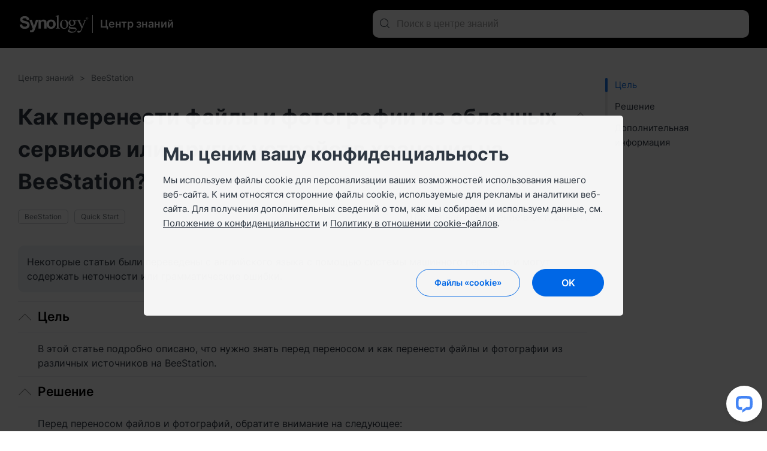

--- FILE ---
content_type: text/html; charset=UTF-8
request_url: https://kb.synology.com/ru-ru/BeeStation/tutorial/BeeStation_transfer_from_sources
body_size: 88938
content:
<!DOCTYPE html>
<html lang="ru-ru" data-lang-code="ru-ru">
<head>
    <meta charset="utf-8">
    <meta http-equiv="X-UA-Compatible" content="IE=edge,chrome=1">
    <meta name="viewport" content="width=device-width, initial-scale=1.0">
    <meta name="author" content="Synology Inc.">


    <title>Как перенести файлы и фотографии из облачных сервисов или других устройств хранения на BeeStation? - Центр знаний Synology</title>
    <meta name="description" content="Центр знаний Synology предлагает комплексную поддержку, ответы на часто задаваемые вопросы, инструкции по устранению неисправностей, руководства по программному обеспечению и всю необходимую техническую документацию.">
    <meta property="og:title" content="Как перенести файлы и фотографии из облачных сервисов или других устройств хранения на BeeStation? - Центр знаний Synology" />
    <meta property="og:description" content="Центр знаний Synology предлагает комплексную поддержку, ответы на часто задаваемые вопросы, инструкции по устранению неисправностей, руководства по программному обеспечению и всю необходимую техническую документацию." />
    <meta name="twitter:title" content="Как перенести файлы и фотографии из облачных сервисов или других устройств хранения на BeeStation? - Центр знаний Synology">
    <meta name="twitter:description" content="Центр знаний Synology предлагает комплексную поддержку, ответы на часто задаваемые вопросы, инструкции по устранению неисправностей, руководства по программному обеспечению и всю необходимую техническую документацию.">


            <meta property="og:type" content="website">
        <meta property="og:url" content="">
        <meta property="og:image" content="https://fileres.synology.com/images/common/meta-tag-preview-image/img_synology.jpg">
        <meta property="og:image:secure_url" content="https://fileres.synology.com/images/common/meta-tag-preview-image/img_synology.jpg"/>
        <meta property="og:image:type" content="image/jpg">
        <meta property="og:image:width" content="1200">
        <meta property="og:image:height" content="628">

        <meta name="twitter:card" content="summary_large_image">
        <meta name="twitter:image" content="https://fileres.synology.com/images/common/meta-tag-preview-image/img_synology.jpg">
        <meta name="twitter:image:width" content="1200">
        <meta name="twitter:image:height" content="628">
        <meta name="twitter:image:alt" content="Synology Inc.">
    
    
    <base href="https://kb.synology.com" />
    <link id="favicon" rel="shortcut icon" href="https://fileres.synology.com/images/common/favicon/syno/favicon.ico">

    <link rel="icon" type="image/png" sizes="144x144" href="https://fileres.synology.com/images/common/favicon/syno/icon-144x144.png">
    <link rel="icon" type="image/png" sizes="96x96" href="https://fileres.synology.com/images/common/favicon/syno/icon-96x96.png">
    <link rel="icon" type="image/png" sizes="64x64" href="https://fileres.synology.com/images/common/favicon/syno/icon-64x64.png">
    <link rel="icon" type="image/png" sizes="32x32" href="https://fileres.synology.com/images/common/favicon/syno/icon-32x32.png">
    <link rel="icon" type="image/png" sizes="16x16" href="https://fileres.synology.com/images/common/favicon/syno/icon-16x16.png">

    <link rel="apple-touch-icon" sizes="180x180" href="https://fileres.synology.com/images/common/favicon/syno/icon-180x180.png">
    <link rel="apple-touch-icon" sizes="167x167" href="https://fileres.synology.com/images/common/favicon/syno/icon-167x167.png">
    <link rel="apple-touch-icon" sizes="152x152" href="https://fileres.synology.com/images/common/favicon/syno/icon-152x152.png">
    <link rel="apple-touch-icon" sizes="120x120" href="https://fileres.synology.com/images/common/favicon/syno/icon-120x120.png">

        
    <link rel="stylesheet" href="/css/dsygno.min.css?id=135059bda7a95ced13ecae8368058993">
    <link rel="stylesheet" href="/css/syno.css?id=c0851f62434c6653ead4b2a8e81944aa">
    <script>
    window.SYNO_WEB = window.SYNO_WEB || {};
    window.SYNO_WEB.lang = "ru-ru";
    window.SYNO_WEB.languages = {"area_americas":{"en-br":"Brazil - English","en-ca":"Canada - English","en-us":"United States - English","es-mx":"M\u00e9xico - Espa\u00f1ol"},"area_asia":{"en-au":"Australia - English","en-id":"Indonesia - English","en-in":"India - English","en-my":"Malaysia - English","en-nz":"New Zealand - English","en-ph":"Philippines - English","en-sg":"Singapore - English","ja-jp":"\u65e5\u672c - \u65e5\u672c\u8a9e","ko-kr":"\ub300\ud55c\ubbfc\uad6d - \ud55c\uad6d\uc5b4","th-th":"\u0e44\u0e17\u0e22 - \u0e44\u0e17\u0e22","vi-vn":"Vi\u1ec7t Nam - Ti\u1ebfng Vi\u1ec7t","zh-hk":"\u9999\u6e2f\u7279\u5225\u884c\u653f\u5340 - \u7e41\u9ad4\u4e2d\u6587","zh-tw":"\u53f0\u7063 - \u7e41\u9ad4\u4e2d\u6587"},"area_europe":{"cs-cz":"\u010cesk\u00e1 republika - \u010ce\u0161tina","da-dk":"Danmark - Dansk","de-de":"Deutschland - Deutsch","en-ro":"Romania - English","en-uk":"United Kingdom - English","es-es":"Espa\u00f1a - Espa\u00f1ol","fr-fr":"France - Fran\u00e7ais","hu-hu":"Magyarorsz\u00e1g - Magyar","it-it":"Italia - Italiano","nl-nl":"Nederland - Nederlands","pl-pl":"Polska - Polski","ru-ru":"\u0420\u043e\u0441\u0441\u0438\u044f - \u0420\u0443\u0441\u0441\u043a\u0438\u0439","sv-se":"Sverige - Svenska","tr-tr":"T\u00fcrkiye - T\u00fcrk\u00e7e"},"area_region":{"en-af":"Africa - English","en-eu":"Europe - English","en-global":"Global - English","en-me":"Middle East - English"}};
    window.SYNO_WEB.lang_moment = "ru";
    window.SYNO_WEB.base_uri = "https:\/\/kb.synology.com";
    window.SYNO_WEB.kb_uri = "https:\/\/kb.synology.com";
    window.SYNO_WEB.website_mode = "production";
    window.SYNO_WEB.is_china = false;
    window.SYNO_WEB.is_europe = false;
    window.SYNO_WEB.is_internal = false;

    window.SYNO_STRINGS = {"common":{"area_americas":"\u0421\u0435\u0432\u0435\u0440\u043d\u0430\u044f \u0438 \u042e\u0436\u043d\u0430\u044f \u0410\u043c\u0435\u0440\u0438\u043a\u0430","area_asia":"\u0410\u0437\u0438\u0430\u0442\u0441\u043a\u043e-\u0422\u0438\u0445\u043e\u043e\u043a\u0435\u0430\u043d\u0441\u043a\u0438\u0439 \u0440\u0435\u0433\u0438\u043e\u043d","area_europe":"\u0415\u0432\u0440\u043e\u043f\u0430","area_region":"\u0420\u0435\u0433\u0438\u043e\u043d","btn_clear":"\u041e\u0447\u0438\u0441\u0442\u0438\u0442\u044c","colon":": ","label_quick_link":"\u0411\u044b\u0441\u0442\u0440\u044b\u0435 \u0441\u0441\u044b\u043b\u043a\u0438","lang_popup_title":"\u0412\u044b\u0431\u0435\u0440\u0438\u0442\u0435 \u044f\u0437\u044b\u043a","placeholder_no_quicklinks":"\u041d\u0430\u0436\u043c\u0438\u0442\u0435 \"\u0412\u0432\u043e\u0434\" \u0434\u043b\u044f \u043f\u043e\u0438\u0441\u043a\u0430","result_count":"\u0420\u0435\u0437\u0443\u043b\u044c\u0442\u0430\u0442\u043e\u0432 \u043f\u043e\u0438\u0441\u043a\u0430: @num@"},"footer":{"copyright":"Copyright \u00a9 2026 Synology Inc. \u0412\u0441\u0435 \u043f\u0440\u0430\u0432\u0430 \u0437\u0430\u0449\u0438\u0449\u0435\u043d\u044b.","privacy":"\u041a\u043e\u043d\u0444\u0438\u0434\u0435\u043d\u0446\u0438\u0430\u043b\u044c\u043d\u043e\u0441\u0442\u044c","social_links_fb":"https:\/\/www.facebook.com\/synology?ref=nf","social_links_instagram":"https:\/\/www.instagram.com\/synology.official\/","social_links_twitter":"https:\/\/twitter.com\/synology","social_links_youtube":"https:\/\/www.youtube.com\/channel\/UCfFdX_rQGAy7Bu6uDTTgq2w","terms_conditions":"\u041f\u043e\u043b\u043e\u0436\u0435\u043d\u0438\u044f \u0438 \u0443\u0441\u043b\u043e\u0432\u0438\u044f"},"button":{"download":"\u0421\u043a\u0430\u0447\u0438\u0432\u0430\u043d\u0438\u0435","show_less":"\u041f\u043e\u043a\u0430\u0437\u0430\u0442\u044c \u043c\u0435\u043d\u044c\u0448\u0435","show_more":"\u041f\u043e\u043a\u0430\u0437\u0430\u0442\u044c \u0431\u043e\u043b\u044c\u0448\u0435","view_help":"\u041f\u0440\u043e\u0441\u043c\u043e\u0442\u0440 \u0441\u043f\u0440\u0430\u0432\u043a\u0438"},"frontpage":{"breadcrumbs_results":"\u0420\u0435\u0437\u0443\u043b\u044c\u0442\u0430\u0442\u044b \u043f\u043e\u0438\u0441\u043a\u0430","chapter":"\u0421\u043e\u0434\u0435\u0440\u0436\u0430\u043d\u0438\u0435","header_synology_logo_url":"https:\/\/www.synology.com\/","header_title":"\u0426\u0435\u043d\u0442\u0440 \u0437\u043d\u0430\u043d\u0438\u0439","header_title_internal":"Knowledge Center <span>Internal Edition<\/span>","kb_main_help_title":"\u0421\u043f\u0440\u0430\u0432\u043a\u0430","knowledgebase_disclaimer_2020_04":"\u041d\u0435\u043a\u043e\u0442\u043e\u0440\u044b\u0435 \u0441\u0442\u0430\u0442\u044c\u0438 \u0431\u044b\u043b\u0438 \u043f\u0435\u0440\u0435\u0432\u0435\u0434\u0435\u043d\u044b \u0441 \u0430\u043d\u0433\u043b\u0438\u0439\u0441\u043a\u043e\u0433\u043e \u044f\u0437\u044b\u043a\u0430 \u0441 \u043f\u043e\u043c\u043e\u0449\u044c\u044e \u0441\u0438\u0441\u0442\u0435\u043c\u044b \u043c\u0430\u0448\u0438\u043d\u043d\u043e\u0433\u043e \u043f\u0435\u0440\u0435\u0432\u043e\u0434\u0430 \u0438 \u043c\u043e\u0433\u0443\u0442 \u0441\u043e\u0434\u0435\u0440\u0436\u0430\u0442\u044c \u043d\u0435\u0442\u043e\u0447\u043d\u043e\u0441\u0442\u0438 \u0438\u043b\u0438 \u0433\u0440\u0430\u043c\u043c\u0430\u0442\u0438\u0447\u0435\u0441\u043a\u0438\u0435 \u043e\u0448\u0438\u0431\u043a\u0438.","name":"\u0426\u0435\u043d\u0442\u0440 \u0437\u043d\u0430\u043d\u0438\u0439","no_result_title":"\u0420\u0435\u0437\u0443\u043b\u044c\u0442\u0430\u0442\u044b \u043e\u0442\u0441\u0443\u0442\u0441\u0442\u0432\u0443\u044e\u0442. \u041f\u043e\u043f\u0440\u043e\u0431\u0443\u0439\u0442\u0435 \u0438\u0441\u043f\u043e\u043b\u044c\u0437\u043e\u0432\u0430\u0442\u044c \u0434\u0440\u0443\u0433\u0438\u0435 \u043a\u043b\u044e\u0447\u0435\u0432\u044b\u0435 \u0441\u043b\u043e\u0432\u0430 \u0438 \u043a\u0440\u0438\u0442\u0435\u0440\u0438\u0438 \u0444\u0438\u043b\u044c\u0442\u0440\u0430\u0446\u0438\u0438.","placeholder_filter":"\u041f\u043e\u0438\u0441\u043a","placeholder_no_quicklinks":"\u041d\u0430\u0436\u043c\u0438\u0442\u0435 \"\u0412\u0432\u043e\u0434\" \u0434\u043b\u044f \u043f\u043e\u0438\u0441\u043a\u0430","placeholder_quicklinks":"\u0411\u044b\u0441\u0442\u0440\u044b\u0435 \u0441\u0441\u044b\u043b\u043a\u0438","placeholder_search":"\u041f\u043e\u0438\u0441\u043a \u0432 \u0446\u0435\u043d\u0442\u0440\u0435 \u0437\u043d\u0430\u043d\u0438\u0439","placeholder_suggested":"\u041f\u0440\u0435\u0434\u043b\u0430\u0433\u0430\u0435\u043c\u044b\u0435 \u0437\u0430\u043f\u0440\u043e\u0441\u044b \u043f\u043e\u0438\u0441\u043a\u0430","publish_date":"\u041f\u043e\u0441\u043b\u0435\u0434\u043d\u0435\u0435 \u043e\u0431\u043d\u043e\u0432\u043b\u0435\u043d\u0438\u0435:","publish_date_pdf":"\u041f\u043e\u0441\u043b\u0435\u0434\u043d\u0435\u0435 \u043e\u0431\u043d\u043e\u0432\u043b\u0435\u043d\u0438\u0435:","sort_by":"\u0421\u043e\u0440\u0442\u0438\u0440\u043e\u0432\u0430\u0442\u044c \u043f\u043e","sort_by_date":"\u0414\u0430\u0442\u0430","sort_by_relevance":"\u0417\u043d\u0430\u0447\u0438\u043c\u043e\u0441\u0442\u044c"},"source":{"CFR":"\u041e\u0442\u0447\u0435\u0442 \u043e \u0432\u044b\u0431\u0440\u043e\u0441\u0430\u0445 \u0443\u0433\u043b\u0435\u0440\u043e\u0434\u0430","developer_guide":"\u0420\u0443\u043a\u043e\u0432\u043e\u0434\u0441\u0442\u0432\u043e \u0440\u0430\u0437\u0440\u0430\u0431\u043e\u0442\u0447\u0438\u043a\u0430","hardware_installation_guide":"\u0420\u0443\u043a\u043e\u0432\u043e\u0434\u0441\u0442\u0432\u043e \u043f\u043e \u043f\u0440\u043e\u0434\u0443\u043a\u0442\u0443","hardware_specification":"\u0425\u0430\u0440\u0430\u043a\u0442\u0435\u0440\u0438\u0441\u0442\u0438\u043a\u0438","help":"\u0421\u043f\u0440\u0430\u0432\u043a\u0430","product_insight":"\u041f\u043e\u043d\u0438\u043c\u0430\u043d\u0438\u0435 \u043f\u0440\u043e\u0434\u0443\u043a\u0442\u0430","product_specification":"\u0425\u0430\u0440\u0430\u043a\u0442\u0435\u0440\u0438\u0441\u0442\u0438\u043a\u0438 \u043f\u0440\u043e\u0434\u0443\u043a\u0442\u043e\u0432","release_note":"\u0417\u0430\u043c\u0435\u0442\u043a\u0438 \u043e \u0432\u044b\u043f\u0443\u0441\u043a\u0435","software_specification":"\u0425\u0430\u0440\u0430\u043a\u0442\u0435\u0440\u0438\u0441\u0442\u0438\u043a\u0438 \u043f\u0440\u043e\u0433\u0440\u0430\u043c\u043c\u043d\u043e\u0433\u043e \u043e\u0431\u0435\u0441\u043f\u0435\u0447\u0435\u043d\u0438\u044f","system_manual":"\u0420\u0443\u043a\u043e\u0432\u043e\u0434\u0441\u0442\u0432\u043e \u043f\u043e \u043f\u0440\u043e\u0434\u0443\u043a\u0442\u0443","tutorial":"\u0420\u0443\u043a\u043e\u0432\u043e\u0434\u0441\u0442\u0432\u0430 \u0438 \u0412\u043e\u043f\u0440\u043e\u0441\u044b \u0438 \u043e\u0442\u0432\u0435\u0442\u044b","user_guide":"\u0420\u0443\u043a\u043e\u0432\u043e\u0434\u0441\u0442\u0432\u043e \u043f\u043e\u043b\u044c\u0437\u043e\u0432\u0430\u0442\u0435\u043b\u044f","video":"\u0412\u0438\u0434\u0435\u043e\u0440\u0443\u043a\u043e\u0432\u043e\u0434\u0441\u0442\u0432\u043e","visio_stencil":"Visio Stencil","white_paper":"\u0422\u0435\u0445\u043d\u0438\u0447\u0435\u0441\u043a\u0438\u0439 \u0434\u043e\u043a\u0443\u043c\u0435\u043d\u0442"},"os":{"APM":"ActiveProtect","BeeDrive":"BeeDrive","BeeStation":"BeeStation","C2":"C2","DSM":"DiskStation Manager","DSMUC":"Unified Controller","GSM":"GridStation Manager","PAM":"Parallel Active Manager","SRM":"Synology Router Manager","Surveillance":"Surveillance Station","SurveillanceStation":"Surveillance Station"},"filter":{"clear_all":"\u041e\u0447\u0438\u0441\u0442\u0438\u0442\u044c \u0432\u0441\u0435","date_range":"\u0414\u0438\u0430\u043f\u0430\u0437\u043e\u043d \u0434\u0430\u0442","model":"\u041c\u043e\u0434\u0435\u043b\u044c","model_dropdown_placeholder":"\u0412\u0432\u0435\u0434\u0438\u0442\u0435 \u043d\u0430\u0437\u0432\u0430\u043d\u0438\u0435 \u043c\u043e\u0434\u0435\u043b\u0438 \u043f\u0440\u043e\u0434\u0443\u043a\u0442\u0430","model_placeholder":"\u041d\u0430\u0439\u0434\u0438\u0442\u0435 \u0441\u0432\u043e\u0439 \u043f\u0440\u043e\u0434\u0443\u043a\u0442 Synology","os_version":"\u0421\u0438\u0441\u0442\u0435\u043c\u0430","permissions":"\u0420\u0430\u0437\u0440\u0435\u0448\u0435\u043d\u0438\u0435","service":"\u041f\u0430\u043a\u0435\u0442","source":"\u0418\u0441\u0442\u043e\u0447\u043d\u0438\u043a","tag":"\u0422\u0435\u0433"},"date_range":{"any_time":"\u041b\u044e\u0431\u043e\u0435 \u0432\u0440\u0435\u043c\u044f","past_month":"\u0417\u0430 \u043c\u0435\u0441\u044f\u0446","past_week":"\u0417\u0430 \u043d\u0435\u0434\u0435\u043b\u044e","past_year":"\u0417\u0430 \u0433\u043e\u0434"},"landing":{"bee_dialog_title":"\u0412\u044b\u0431\u0435\u0440\u0438\u0442\u0435 \u043f\u0440\u043e\u0434\u0443\u043a\u0442","btn_find_product":"\u041d\u0430\u0439\u0442\u0438 \u043f\u0440\u043e\u0434\u0443\u043a\u0442","by_category_C2":"\u0421\u043b\u0443\u0436\u0431\u044b C2","by_category_DSM":"NAS \u0438 SAN","by_category_SRM":"\u0420\u043e\u0443\u0442\u0435\u0440","by_category_SurveillanceStation":"\u0412\u0438\u0434\u0435\u043e\u043d\u0430\u0431\u043b\u044e\u0434\u0435\u043d\u0438\u0435","by_category_basic_help":"\u0421\u043f\u0440\u0430\u0432\u043a\u0430","by_category_basic_help_url":"DSM\/help","by_category_basic_p":"\u041f\u043e\u043b\u0443\u0447\u0438\u0442\u0435 \u043e\u0442\u0432\u0435\u0442\u044b \u043d\u0430 \u0441\u0432\u043e\u0438 \u0432\u043e\u043f\u0440\u043e\u0441\u044b \u0438 \u0443\u0437\u043d\u0430\u0439\u0442\u0435 \u0431\u043e\u043b\u044c\u0448\u0435 \u043e \u043f\u0440\u043e\u0434\u0443\u043a\u0442\u0430\u0445 Synology.","by_category_basic_release_note":"\u041f\u0440\u0438\u043c\u0435\u0447\u0430\u043d\u0438\u044f \u043a \u0432\u044b\u043f\u0443\u0441\u043a\u0443","by_category_basic_release_note_url":"search?sources%5B%5D=release_note","by_category_basic_software_specification":"\u0425\u0430\u0440\u0430\u043a\u0442\u0435\u0440\u0438\u0441\u0442\u0438\u043a\u0438 \u043f\u0440\u043e\u0433\u0440\u0430\u043c\u043c\u043d\u043e\u0433\u043e \u043e\u0431\u0435\u0441\u043f\u0435\u0447\u0435\u043d\u0438\u044f","by_category_basic_software_specification_url":"search?sources%5B%5D=software_specification","by_category_basic_title":"\u0420\u0443\u043a\u043e\u0432\u043e\u0434\u0441\u0442\u0432\u0430 \u0438 \u0438\u043d\u0444\u043e\u0440\u043c\u0430\u0446\u0438\u044f","by_category_basic_tutorial":"\u0420\u0443\u043a\u043e\u0432\u043e\u0434\u0441\u0442\u0432\u0430 \u0438 \u0432\u043e\u043f\u0440\u043e\u0441\u044b \u0438 \u043e\u0442\u0432\u0435\u0442\u044b","by_category_basic_tutorial_url":"search?sources%5B%5D=tutorial","by_category_doc_developer_guide":"\u0420\u0443\u043a\u043e\u0432\u043e\u0434\u0441\u0442\u0432\u0430 \u0434\u043b\u044f \u0440\u0430\u0437\u0440\u0430\u0431\u043e\u0442\u0447\u0438\u043a\u043e\u0432","by_category_doc_developer_guide_url":"search?sources%5B%5D=developer_guide","by_category_doc_p":"\u041d\u0430\u0445\u043e\u0434\u0438\u0442\u0435 \u0440\u0443\u043a\u043e\u0432\u043e\u0434\u0441\u0442\u0432\u0430, \u043f\u0435\u0440\u0435\u0434\u043e\u0432\u044b\u0435 \u043f\u0440\u0430\u043a\u0442\u0438\u043a\u0438, \u0441\u043f\u0440\u0430\u0432\u043e\u0447\u043d\u0438\u043a\u0438 \u043f\u043e API \u0438 \u043c\u043d\u043e\u0433\u043e\u0435 \u0434\u0440\u0443\u0433\u043e\u0435.","by_category_doc_title":"\u0414\u043e\u043a\u0443\u043c\u0435\u043d\u0442\u0430\u0446\u0438\u044f","by_category_doc_user_guide":"\u0420\u0443\u043a\u043e\u0432\u043e\u0434\u0441\u0442\u0432\u0430 \u043f\u043e\u043b\u044c\u0437\u043e\u0432\u0430\u0442\u0435\u043b\u044f","by_category_doc_user_guide_url":"search?sources%5B%5D=user_guide","by_category_doc_white_paper":"\u0422\u0435\u0445\u043d\u0438\u0447\u0435\u0441\u043a\u0430\u044f \u0434\u043e\u043a\u0443\u043c\u0435\u043d\u0442\u0430\u0446\u0438\u044f","by_category_doc_white_paper_url":"search?sources%5B%5D=white_paper","by_category_p":"\u0412\u044b\u0431\u0435\u0440\u0438\u0442\u0435 \u043a\u0430\u0442\u0435\u0433\u043e\u0440\u0438\u044e \u0434\u043b\u044f \u043f\u043e\u043b\u0443\u0447\u0435\u043d\u0438\u044f \u0434\u043e\u043f\u043e\u043b\u043d\u0438\u0442\u0435\u043b\u044c\u043d\u044b\u0445 \u0440\u0435\u0441\u0443\u0440\u0441\u043e\u0432.","by_category_product_p":"\u0412\u044b\u0431\u0435\u0440\u0438\u0442\u0435 \u043c\u043e\u0434\u0435\u043b\u044c \u0434\u043b\u044f \u043f\u043e\u043b\u0443\u0447\u0435\u043d\u0438\u044f \u043d\u0443\u0436\u043d\u044b\u0445 \u0434\u043e\u043a\u0443\u043c\u0435\u043d\u0442\u043e\u0432.","by_category_product_title":"\u041d\u0430\u0439\u0434\u0438\u0442\u0435 \u0440\u0443\u043a\u043e\u0432\u043e\u0434\u0441\u0442\u0432\u043e \u043f\u043e \u043f\u0440\u043e\u0434\u0443\u043a\u0442\u0443 \u0438 \u0442\u0435\u0445\u043d\u0438\u0447\u0435\u0441\u043a\u043e\u0435 \u043e\u043f\u0438\u0441\u0430\u043d\u0438\u0435","by_category_resources_compatibility":"\u0421\u043e\u0432\u043c\u0435\u0441\u0442\u0438\u043c\u043e\u0441\u0442\u044c \u043f\u0440\u043e\u0434\u0443\u043a\u0442\u043e\u0432","by_category_resources_compatibility_url":"https:\/\/www.synology.com\/compatibility","by_category_resources_developer_tool":"\u0418\u043d\u0441\u0442\u0440\u0443\u043c\u0435\u043d\u0442\u044b \u0440\u0430\u0437\u0440\u0430\u0431\u043e\u0442\u0447\u0438\u043a\u0430","by_category_resources_developer_tool_url":"https:\/\/www.synology.com\/support\/developer","by_category_resources_download":"\u0426\u0435\u043d\u0442\u0440 \u0437\u0430\u0433\u0440\u0443\u0437\u043e\u043a","by_category_resources_download_url":"https:\/\/www.synology.com\/support\/download","by_category_resources_p":"\u041f\u043e\u043b\u0443\u0447\u0438\u0442\u0435 \u043f\u043e\u043b\u0435\u0437\u043d\u044b\u0435 \u0441\u0432\u0435\u0434\u0435\u043d\u0438\u044f \u043e\u0431 \u0438\u043d\u0441\u0442\u0440\u0443\u043c\u0435\u043d\u0442\u0430\u0445 \u0438 \u0434\u0440\u0443\u0433\u0443\u044e \u0438\u043d\u0444\u043e\u0440\u043c\u0430\u0446\u0438\u044e.","by_category_resources_product_status":"\u0421\u043e\u0441\u0442\u043e\u044f\u043d\u0438\u0435 \u043f\u043e\u0434\u0434\u0435\u0440\u0436\u043a\u0438 \u043f\u0440\u043e\u0434\u0443\u043a\u0442\u043e\u0432","by_category_resources_product_status_url":"https:\/\/www.synology.com\/products\/status","by_category_resources_title":"\u0421\u043a\u0430\u0447\u0438\u0432\u0430\u043d\u0438\u044f \u0438 \u0440\u0435\u0441\u0443\u0440\u0441\u044b","by_category_title":"\u041f\u043e\u0438\u0441\u043a \u043e\u0442\u0432\u0435\u0442\u043e\u0432 \u043f\u043e \u043a\u0430\u0442\u0435\u0433\u043e\u0440\u0438\u044f\u043c","by_help_desc":"\u0412\u044b\u0431\u0435\u0440\u0438\u0442\u0435 \u043e\u043f\u0435\u0440\u0430\u0446\u0438\u043e\u043d\u043d\u0443\u044e \u0441\u0440\u0435\u0434\u0443, \u0447\u0442\u043e\u0431\u044b \u043f\u043e\u043b\u0443\u0447\u0438\u0442\u044c \u0441\u043e\u043e\u0442\u0432\u0435\u0442\u0441\u0442\u0432\u0443\u044e\u0449\u0438\u0435 \u0441\u043f\u0440\u0430\u0432\u043e\u0447\u043d\u044b\u0435 \u0441\u0442\u0430\u0442\u044c\u0438.","by_help_title":"\u041f\u043e\u043b\u0443\u0447\u0438\u0442\u0435 \u043f\u043e\u0448\u0430\u0433\u043e\u0432\u044b\u0435 \u0438\u043d\u0441\u0442\u0440\u0443\u043a\u0446\u0438\u0438","by_os_label_APM":"ActiveProtect","by_os_label_Bee":"Bee","by_os_label_BeeDrive":"BeeDrive","by_os_label_BeeStation":"BeeStation","by_os_label_C2":"\u0421\u043b\u0443\u0436\u0431\u044b C2","by_os_label_DSM":"NAS \u0438 SAN","by_os_label_PAM":"PAM","by_os_label_SRM":"\u041c\u0430\u0440\u0448\u0440\u0443\u0442\u0438\u0437\u0430\u0442\u043e\u0440","by_os_label_SurveillanceStation":"\u0412\u0438\u0434\u0435\u043e\u043d\u0430\u0431\u043b\u044e\u0434\u0435\u043d\u0438\u0435","by_os_p":"\u0412\u044b\u0431\u0435\u0440\u0438\u0442\u0435 \u043b\u0438\u043d\u0435\u0439\u043a\u0443 \u043f\u0440\u043e\u0434\u0443\u043a\u0442\u043e\u0432 \u0434\u043b\u044f \u043f\u043e\u043b\u0443\u0447\u0435\u043d\u0438\u044f \u0434\u043e\u043f\u043e\u043b\u043d\u0438\u0442\u0435\u043b\u044c\u043d\u044b\u0445 \u0440\u0435\u0441\u0443\u0440\u0441\u043e\u0432.","by_os_title":"\u041f\u043e\u0438\u0441\u043a \u043e\u0442\u0432\u0435\u0442\u043e\u0432 \u043f\u043e \u043f\u0440\u043e\u0434\u0443\u043a\u0442\u0443","get_help_community_p":"\u041d\u0430\u0445\u043e\u0434\u0438\u0442\u0435 \u043e\u0442\u0432\u0435\u0442\u044b, \u0437\u0430\u0434\u0430\u0432\u0430\u0439\u0442\u0435 \u0432\u043e\u043f\u0440\u043e\u0441\u044b \u0438 \u043e\u0431\u0449\u0430\u0439\u0442\u0435\u0441\u044c \u0441 \u043f\u043e\u043b\u044c\u0437\u043e\u0432\u0430\u0442\u0435\u043b\u044f\u043c\u0438, \u043f\u0440\u0435\u0434\u043f\u043e\u0447\u0438\u0442\u0430\u044e\u0449\u0438\u043c\u0438 Synology.","get_help_community_title":"Synology Community","get_help_community_url":"https:\/\/community.synology.com\/enu","get_help_support_p":"\u041f\u043e\u043b\u0443\u0447\u0438\u0442\u0435 \u0442\u0435\u0445\u043d\u0438\u0447\u0435\u0441\u043a\u0443\u044e \u043f\u043e\u0434\u0434\u0435\u0440\u0436\u043a\u0443 \u0438\u043b\u0438 \u043e\u0442\u043f\u0440\u0430\u0432\u044c\u0442\u0435 \u043d\u0430\u043c \u0437\u0430\u043f\u0440\u043e\u0441.","get_help_support_title":"\u0421\u0432\u044f\u0436\u0438\u0442\u0435\u0441\u044c \u0441 \u043d\u0430\u043c\u0438","get_help_support_url":"https:\/\/www.synology.com\/ru-ru\/company\/contact_us","only_bee_drive_release":"F","subheader_title":"\u041a\u0430\u043a \u0432\u0430\u043c \u043f\u043e\u043c\u043e\u0447\u044c?"},"landing_detail":{"apm_function_help_btn":"\u041f\u0435\u0440\u0435\u0439\u0442\u0438 \u043a \u0441\u043f\u0440\u0430\u0432\u043a\u0435","apm_function_help_btn_url":"APM\/help","apm_function_help_p":"\u0423\u0437\u043d\u0430\u0439\u0442\u0435, \u043a\u0430\u043a \u0438\u0441\u043f\u043e\u043b\u044c\u0437\u043e\u0432\u0430\u0442\u044c \u0440\u0430\u0437\u043b\u0438\u0447\u043d\u044b\u0435 \u0444\u0443\u043d\u043a\u0446\u0438\u0438 \u0432 ActiveProtect Manager (APM).","apm_function_help_title":"\u041d\u0430\u0439\u0442\u0438 \u0440\u0435\u0448\u0435\u043d\u0438\u044f \u0432 \u0441\u043f\u0440\u0430\u0432\u043a\u0435","apm_subheader_p":"\u041f\u043e\u043b\u043d\u043e\u0441\u0442\u044c\u044e \u0437\u0430\u0449\u0438\u0442\u0438\u0442\u0435 \u0434\u0430\u043d\u043d\u044b\u0435 \u043f\u0440\u0435\u0434\u043f\u0440\u0438\u044f\u0442\u0438\u044f \u0441 \u043f\u043e\u043c\u043e\u0449\u044c\u044e \u0444\u0443\u043d\u043a\u0446\u0438\u0439, \u0441\u043f\u0435\u0446\u0438\u0430\u043b\u044c\u043d\u043e \u0440\u0430\u0437\u0440\u0430\u0431\u043e\u0442\u0430\u043d\u043d\u044b\u0445 \u0434\u043b\u044f \u0440\u0435\u0437\u0435\u0440\u0432\u043d\u043e\u0433\u043e \u043a\u043e\u043f\u0438\u0440\u043e\u0432\u0430\u043d\u0438\u044f \u0447\u0435\u0440\u0435\u0437 APM.","apm_subheader_title":"ActiveProtect","apm_topic_p":"\u041e\u0437\u043d\u0430\u043a\u043e\u043c\u044c\u0442\u0435\u0441\u044c \u0441 \u043d\u0430\u0438\u0431\u043e\u043b\u0435\u0435 \u0430\u043a\u0442\u0443\u0430\u043b\u044c\u043d\u044b\u043c\u0438 \u0438 \u043f\u043e\u043f\u0443\u043b\u044f\u0440\u043d\u044b\u043c\u0438 \u0442\u0435\u043c\u0430\u043c\u0438 ActiveProtect.","apm_topic_release_note":"\u0417\u0430\u043c\u0435\u0442\u043a\u0438 \u043e \u0432\u044b\u043f\u0443\u0441\u043a\u0435","apm_topic_release_note_url":"search?sources%5B%5D=release_note&os_versions%5B%5D=11","apm_topic_software_spec":"\u0425\u0430\u0440\u0430\u043a\u0442\u0435\u0440\u0438\u0441\u0442\u0438\u043a\u0438 \u043f\u0440\u043e\u0433\u0440\u0430\u043c\u043c\u043d\u043e\u0433\u043e \u043e\u0431\u0435\u0441\u043f\u0435\u0447\u0435\u043d\u0438\u044f","apm_topic_software_spec_url":"search?sources%5B%5D=release_note","apm_topic_title":"\u041f\u043e\u043f\u0443\u043b\u044f\u0440\u043d\u044b\u0435 \u0442\u0435\u043c\u044b","apm_topic_tutorial":"\u0412\u043e\u043f\u0440\u043e\u0441\u044b \u0438 \u043e\u0442\u0432\u0435\u0442\u044b","apm_topic_tutorial_url":"search?sources%5B%5D=tutorial&os_versions%5B%5D=11","apm_topic_user_guide":"\u0420\u0443\u043a\u043e\u0432\u043e\u0434\u0441\u0442\u0432\u043e \u043f\u043e\u043b\u044c\u0437\u043e\u0432\u0430\u0442\u0435\u043b\u044f","apm_topic_user_guide_url":"search?sources%5B%5D=user_guide&os_versions%5B%5D=11","apm_video_p":"\u0421\u043b\u0435\u0434\u0443\u0439\u0442\u0435 \u043f\u043e\u0448\u0430\u0433\u043e\u0432\u044b\u043c \u0438\u043d\u0441\u0442\u0440\u0443\u043a\u0446\u0438\u044f\u043c, \u043f\u043e\u043b\u0443\u0447\u0430\u0439\u0442\u0435 \u043f\u043e\u043b\u0435\u0437\u043d\u044b\u0435 \u0441\u043e\u0432\u0435\u0442\u044b \u0438 \u043d\u0430\u0445\u043e\u0434\u0438\u0442\u0435 \u0440\u0435\u0448\u0435\u043d\u0438\u044f \u0441 \u043f\u043e\u043c\u043e\u0449\u044c\u044e <a class=\"link-font\" href=\"search?sources%5B%5D=video&os_versions%5B%5D=9\">\u043d\u0430\u0448\u0438\u0445 \u0432\u0438\u0434\u0435\u043e<\/a>.","apm_video_title":"\u0412\u0438\u0434\u0435\u043e\u0440\u0443\u043a\u043e\u0432\u043e\u0434\u0441\u0442\u0432\u0430","beeDrive_subheader_p":"\u0412\u044b\u043f\u043e\u043b\u043d\u044f\u0439\u0442\u0435 \u0440\u0435\u0437\u0435\u0440\u0432\u043d\u043e\u0435 \u043a\u043e\u043f\u0438\u0440\u043e\u0432\u0430\u043d\u0438\u0435 \u0434\u0430\u043d\u043d\u044b\u0445 \u043a\u043e\u043c\u043f\u044c\u044e\u0442\u0435\u0440\u0430 \u0438\u043b\u0438 \u0444\u043e\u0442\u043e\u0433\u0440\u0430\u0444\u0438\u0439 \u0438 \u0432\u0438\u0434\u0435\u043e, \u0441\u043d\u044f\u0442\u044b\u0445 \u043d\u0430 \u043c\u043e\u0431\u0438\u043b\u044c\u043d\u043e\u0435 \u0443\u0441\u0442\u0440\u043e\u0439\u0441\u0442\u0432\u043e, \u0438 \u0445\u0440\u0430\u043d\u0438\u0442\u0435 \u0438\u0445 \u0432 \u043e\u0434\u043d\u043e\u043c \u043c\u0435\u0441\u0442\u0435 \u0434\u043b\u044f \u0443\u0434\u043e\u0431\u043d\u043e\u0433\u043e \u0434\u043e\u0441\u0442\u0443\u043f\u0430.","beeDrive_subheader_title":"BeeDrive","beeDrive_topic_getting_started":"\u041d\u0430\u0447\u0430\u043b\u043e \u0440\u0430\u0431\u043e\u0442\u044b","beeDrive_topic_getting_started_url":"search?os_versions%5B%5D=9&tags%5B%5D=Quick_Start","beeDrive_topic_p":"\u041e\u0437\u043d\u0430\u043a\u043e\u043c\u044c\u0442\u0435\u0441\u044c \u0441 \u043d\u0430\u0438\u0431\u043e\u043b\u0435\u0435 \u0430\u043a\u0442\u0443\u0430\u043b\u044c\u043d\u044b\u043c\u0438 \u0438 \u043f\u043e\u043f\u0443\u043b\u044f\u0440\u043d\u044b\u043c\u0438 \u0442\u0435\u043c\u0430\u043c\u0438 \u043e BeeDrive.","beeDrive_topic_title":"\u0410\u043a\u0442\u0443\u0430\u043b\u044c\u043d\u044b\u0435 \u0442\u0435\u043c\u044b","beeDrive_topic_tutorial":"\u0420\u0443\u043a\u043e\u0432\u043e\u0434\u0441\u0442\u0432\u0430 \u0438 \u0432\u043e\u043f\u0440\u043e\u0441\u044b \u0438 \u043e\u0442\u0432\u0435\u0442\u044b","beeDrive_topic_tutorial_url":"search?sources%5B%5D=tutorial&os_versions%5B%5D=9","beeDrive_video_p":"\u0421\u043b\u0435\u0434\u0443\u0439\u0442\u0435 \u043f\u043e\u0448\u0430\u0433\u043e\u0432\u044b\u043c \u0438\u043d\u0441\u0442\u0440\u0443\u043a\u0446\u0438\u044f\u043c, \u043f\u043e\u043b\u0443\u0447\u0430\u0439\u0442\u0435 \u043f\u043e\u043b\u0435\u0437\u043d\u044b\u0435 \u0441\u043e\u0432\u0435\u0442\u044b \u0438 \u043d\u0430\u0445\u043e\u0434\u0438\u0442\u0435 \u0440\u0435\u0448\u0435\u043d\u0438\u044f \u0441 \u043f\u043e\u043c\u043e\u0449\u044c\u044e <a class=\"link-font\" href=\"search?sources%5B%5D=video&os_versions%5B%5D=9\">\u043d\u0430\u0448\u0438\u0445 \u0432\u0438\u0434\u0435\u043e\u0440\u043e\u043b\u0438\u043a\u043e\u0432<\/a>.","beeDrive_video_title":"\u0412\u0438\u0434\u0435\u043e\u0440\u0443\u043a\u043e\u0432\u043e\u0434\u0441\u0442\u0432\u0430","beeStation_subheader_p":"\u0425\u0440\u0430\u043d\u0438\u0442\u0435, \u0441\u0438\u043d\u0445\u0440\u043e\u043d\u0438\u0437\u0438\u0440\u0443\u0439\u0442\u0435 \u0438 \u043e\u0431\u043c\u0435\u043d\u0438\u0432\u0430\u0439\u0442\u0435\u0441\u044c \u0444\u0430\u0439\u043b\u0430\u043c\u0438 \u0438 \u0444\u043e\u0442\u043e\u0433\u0440\u0430\u0444\u0438\u044f\u043c\u0438 \u0432 \u043b\u0438\u0447\u043d\u043e\u043c \u043e\u0431\u043b\u0430\u043a\u0435 \u0432\u0441\u0435\u0433\u043e \u0437\u0430 \u043d\u0435\u0441\u043a\u043e\u043b\u044c\u043a\u043e \u0448\u0430\u0433\u043e\u0432.","beeStation_subheader_title":"BeeStation","beeStation_topic_getting_started":"\u041d\u0430\u0447\u0430\u043b\u043e \u0440\u0430\u0431\u043e\u0442\u044b","beeStation_topic_getting_started_url":"search?os_versions%5B%5D=10&tags%5B%5D=Quick_Start","beeStation_topic_p":"\u041e\u0437\u043d\u0430\u043a\u043e\u043c\u044c\u0442\u0435\u0441\u044c \u0441 \u043d\u0430\u0438\u0431\u043e\u043b\u0435\u0435 \u0430\u043a\u0442\u0443\u0430\u043b\u044c\u043d\u044b\u043c\u0438 \u0438 \u043f\u043e\u043f\u0443\u043b\u044f\u0440\u043d\u044b\u043c\u0438 \u0442\u0435\u043c\u0430\u043c\u0438 \u043e BeeStation.","beeStation_topic_title":"\u0410\u043a\u0442\u0443\u0430\u043b\u044c\u043d\u044b\u0435 \u0442\u0435\u043c\u044b","beeStation_topic_tutorial":"\u0420\u0443\u043a\u043e\u0432\u043e\u0434\u0441\u0442\u0432\u0430 \u0438 \u0432\u043e\u043f\u0440\u043e\u0441\u044b \u0438 \u043e\u0442\u0432\u0435\u0442\u044b","beeStation_topic_tutorial_url":"search?sources%5B%5D=tutorial&os_versions%5B%5D=10","beeStation_video_p":"\u0421\u043b\u0435\u0434\u0443\u0439\u0442\u0435 \u043f\u043e\u0448\u0430\u0433\u043e\u0432\u044b\u043c \u0438\u043d\u0441\u0442\u0440\u0443\u043a\u0446\u0438\u044f\u043c, \u043f\u043e\u043b\u0443\u0447\u0430\u0439\u0442\u0435 \u043f\u043e\u043b\u0435\u0437\u043d\u044b\u0435 \u0441\u043e\u0432\u0435\u0442\u044b \u0438 \u043d\u0430\u0445\u043e\u0434\u0438\u0442\u0435 \u0440\u0435\u0448\u0435\u043d\u0438\u044f \u0441 \u043f\u043e\u043c\u043e\u0449\u044c\u044e <a class=\"link-font\" href=\"search?sources%5B%5D=video&os_versions%5B%5D=10\">\u043d\u0430\u0448\u0438\u0445 \u0432\u0438\u0434\u0435\u043e\u0440\u043e\u043b\u0438\u043a\u043e\u0432<\/a>.","beeStation_video_title":"\u0412\u0438\u0434\u0435\u043e\u0440\u0443\u043a\u043e\u0432\u043e\u0434\u0441\u0442\u0432\u0430","c2_article_item1_p":"\u0415\u0441\u043b\u0438 \u0432\u0430\u0448\u0438 \u0434\u0430\u043d\u043d\u044b\u0435 \u0441\u0438\u043d\u0445\u0440\u043e\u043d\u0438\u0437\u0438\u0440\u043e\u0432\u0430\u043d\u044b, \u044d\u0442\u043e \u043d\u0435 \u0437\u043d\u0430\u0447\u0438\u0442, \u0447\u0442\u043e \u043e\u043d\u0438 \u0441\u043e\u0445\u0440\u0430\u043d\u0435\u043d\u044b, \u0438 \u044d\u0442\u043e \u0442\u0430\u043a\u0436\u0435 \u043d\u0435 \u0437\u043d\u0430\u0447\u0438\u0442, \u0447\u0442\u043e \u0443 \u0432\u0430\u0441 \u0431\u0443\u0434\u0435\u0442 \u0432\u043e\u0437\u043c\u043e\u0436\u043d\u043e\u0441\u0442\u044c \u0432\u043e\u0441\u0441\u0442\u0430\u043d\u043e\u0432\u0438\u0442\u044c \u0434\u0430\u043d\u043d\u044b\u0435 \u0432 \u0441\u043b\u0443\u0447\u0430\u0435 \u0432\u043d\u0435\u0437\u0430\u043f\u043d\u043e\u0433\u043e \u0441\u0431\u043e\u044f.","c2_article_item1_title":"\u0412\u044b\u043f\u043e\u043b\u043d\u044f\u0439\u0442\u0435 \u0440\u0435\u0437\u0435\u0440\u0432\u043d\u043e\u0435 \u043a\u043e\u043f\u0438\u0440\u043e\u0432\u0430\u043d\u0438\u0435! \u0410 \u043d\u0435 \u041f\u0420\u041e\u0421\u0422\u041e \u0441\u0438\u043d\u0445\u0440\u043e\u043d\u0438\u0437\u0430\u0446\u0438\u044e \u0434\u0430\u043d\u043d\u044b\u0445 (\u043d\u0430 \u0430\u043d\u0433\u043b\u0438\u0439\u0441\u043a\u043e\u043c \u044f\u0437\u044b\u043a\u0435)","c2_article_item1_url":"https:\/\/medium.com\/synologyc2\/back-up-dont-just-sync-your-data-df79c8bcbe23","c2_article_item2_p":"\u0418\u0441\u043f\u043e\u043b\u044c\u0437\u0443\u0439\u0442\u0435 \u0431\u0440\u0430\u0443\u0437\u0435\u0440 \u0441 \u0443\u0434\u043e\u0431\u0441\u0442\u0432\u043e\u043c \u0441 \u043f\u043e\u043c\u043e\u0449\u044c\u044e \u0441\u043f\u0435\u0446\u0438\u0430\u043b\u044c\u043d\u043e\u0433\u043e \u0434\u0438\u0441\u043f\u0435\u0442\u0447\u0435\u0440\u0430 \u043f\u0430\u0440\u043e\u043b\u0435\u0439, \u043d\u0430\u043f\u0440\u0438\u043c\u0435\u0440 C2 Password, \u0434\u043b\u044f \u0445\u0440\u0430\u043d\u0435\u043d\u0438\u044f \u0434\u0430\u043d\u043d\u044b\u0445 \u0434\u043b\u044f \u0432\u0445\u043e\u0434\u0430 \u0438...","c2_article_item2_title":"\u041e\u043f\u0442\u0438\u043c\u0438\u0437\u0438\u0440\u0443\u0439\u0442\u0435 \u0440\u0430\u0431\u043e\u0442\u0443 \u0441 \u0431\u0440\u0430\u0443\u0437\u0435\u0440\u043e\u043c \u0441 \u043f\u043e\u043c\u043e\u0449\u044c\u044e C2 Password (\u043d\u0430 \u0430\u043d\u0433\u043b\u0438\u0439\u0441\u043a\u043e\u043c \u044f\u0437\u044b\u043a\u0435)","c2_article_item2_url":"https:\/\/medium.com\/synologyc2\/optimize-your-browser-experience-with-c2-password-12e80db3fb31","c2_article_item3_p":"\u041a\u0430\u043d\u0430\u0440\u0435\u0435\u0447\u043d\u043e\u0435 \u0442\u0435\u0441\u0442\u0438\u0440\u043e\u0432\u0430\u043d\u0438\u0435 \u043f\u043e\u0437\u0432\u043e\u043b\u044f\u0435\u0442 \u0440\u0430\u0437\u0440\u0430\u0431\u043e\u0442\u0447\u0438\u043a\u0430\u043c \u043f\u0440\u043e\u0432\u0435\u0440\u044f\u0442\u044c \u043d\u043e\u0432\u043e\u0435 \u043f\u0440\u043e\u0433\u0440\u0430\u043c\u043c\u043d\u043e\u0435 \u043e\u0431\u0435\u0441\u043f\u0435\u0447\u0435\u043d\u0438\u0435 \u043d\u0430 \u0433\u0440\u0443\u043f\u043f\u0435 \u043f\u043e\u043b\u044c\u0437\u043e\u0432\u0430\u0442\u0435\u043b\u0435\u0439 \u043f\u0435\u0440\u0435\u0434 \u0432\u044b\u043f\u0443\u0441\u043a\u043e\u043c, \u043f\u043e\u043c\u043e\u0433\u0430\u044f \u043d\u0430\u0445\u043e\u0434\u0438\u0442\u044c \u0438 \u0443\u0441\u0442\u0440\u0430\u043d\u044f\u0442\u044c \u043f\u0440\u043e\u0431\u043b\u0435\u043c\u044b \u0434\u043e \u0442\u043e\u0433\u043e, \u043a\u0430\u043a \u043e\u043d\u0438...","c2_article_item3_title":"\u041a\u0430\u043d\u0430\u0440\u0435\u0435\u0447\u043d\u043e\u0435 \u0442\u0435\u0441\u0442\u0438\u0440\u043e\u0432\u0430\u043d\u0438\u0435: \u0447\u0442\u043e \u044d\u0442\u043e \u0438 \u043a\u0430\u043a \u043e\u043d\u043e \u0438\u0441\u043f\u043e\u043b\u044c\u0437\u0443\u0435\u0442\u0441\u044f? (\u043d\u0430 \u0430\u043d\u0433\u043b\u0438\u0439\u0441\u043a\u043e\u043c \u044f\u0437\u044b\u043a\u0435)","c2_article_item3_url":"https:\/\/medium.com\/synologyc2\/canary-testing-what-is-it-and-why-is-it-used-aa9c845f88bc","c2_article_link_text":"\u0414\u043e\u043f\u043e\u043b\u043d\u0438\u0442\u0435\u043b\u044c\u043d\u0430\u044f \u0438\u043d\u0444\u043e\u0440\u043c\u0430\u0446\u0438\u044f","c2_article_p":"\u0411\u043e\u043b\u044c\u0448\u0435 \u0441\u0442\u0430\u0442\u0435\u0439 \u0432\u044b \u043d\u0430\u0439\u0434\u0435\u0442\u0435 <a class=\"link-font\" target=\"_blank\" href=\"https:\/\/medium.com\/synologyc2\">\u0437\u0434\u0435\u0441\u044c<\/a>.","c2_article_title":"\u0414\u043e\u043f\u043e\u043b\u043d\u0438\u0442\u0435\u043b\u044c\u043d\u044b\u0435 \u0441\u0432\u0435\u0434\u0435\u043d\u0438\u044f \u043e Synology C2","c2_package_C2_Backup":"C2 Backup","c2_package_C2_Backup_url":"search?sources%5B%5D=tutorial&services%5B%5D=C2_Backup","c2_package_C2_Identity":"C2 Identity","c2_package_C2_Identity_url":"search?sources%5B%5D=tutorial&services%5B%5D=C2_Identity","c2_package_C2_Object_Storage":"C2 Object Storage","c2_package_C2_Object_Storage_url":"search?sources%5B%5D=tutorial&services%5B%5D=C2_Object_Storage","c2_package_C2_Password":"C2 Password","c2_package_C2_Password_url":"search?sources%5B%5D=tutorial&services%5B%5D=C2_Password","c2_package_C2_Storage":"C2 Storage","c2_package_C2_Storage_url":"search?sources%5B%5D=tutorial&services%5B%5D=C2_Storage","c2_package_C2_Surveillance":"C2 Backup for Surveillance","c2_package_C2_Surveillance_url":"search?sources%5B%5D=tutorial&services%5B%5D=C2_Surveillance","c2_package_C2_Transfer":"C2 Transfer","c2_package_C2_Transfer_url":"search?sources%5B%5D=tutorial&services%5B%5D=C2_Transfer","c2_package_p":"\u041e\u0437\u043d\u0430\u043a\u043e\u043c\u044c\u0442\u0435\u0441\u044c \u0441 \u043e\u0442\u0432\u0435\u0442\u0430\u043c\u0438 \u043d\u0430 \u0447\u0430\u0441\u0442\u043e \u0437\u0430\u0434\u0430\u0432\u0430\u0435\u043c\u044b\u0435 \u0432\u043e\u043f\u0440\u043e\u0441\u044b \u0438 \u043f\u043e\u043f\u0443\u043b\u044f\u0440\u043d\u044b\u043c\u0438 \u0442\u0435\u043c\u0430\u043c\u0438, \u043a\u0430\u0441\u0430\u044e\u0449\u0438\u043c\u0438\u0441\u044f \u0441\u043b\u0443\u0436\u0431 C2.","c2_package_title":"\u041f\u043e\u0438\u0441\u043a \u043e\u0442\u0432\u0435\u0442\u043e\u0432 \u043f\u043e \u0441\u043b\u0443\u0436\u0431\u0435","c2_subheader_p":"\u041f\u043e\u0432\u044b\u0441\u044c\u0442\u0435 \u044d\u0444\u0444\u0435\u043a\u0442\u0438\u0432\u043d\u043e\u0441\u0442\u044c \u0431\u043b\u0430\u0433\u043e\u0434\u0430\u0440\u044f \u0431\u0435\u0437\u043e\u043f\u0430\u0441\u043d\u044b\u043c \u0438 \u043d\u0430\u0434\u0435\u0436\u043d\u044b\u043c \u043e\u0431\u043b\u0430\u0447\u043d\u044b\u043c \u0440\u0435\u0448\u0435\u043d\u0438\u044f\u043c \u0434\u043b\u044f \u0445\u0440\u0430\u043d\u0435\u043d\u0438\u044f, \u0443\u043f\u0440\u0430\u0432\u043b\u0435\u043d\u0438\u044f \u043f\u0430\u0440\u043e\u043b\u044f\u043c\u0438, \u043e\u0431\u043c\u0435\u043d\u0430 \u0444\u0430\u0439\u043b\u0430\u043c\u0438 \u0438 \u0440\u0435\u0437\u0435\u0440\u0432\u043d\u043e\u0433\u043e \u043a\u043e\u043f\u0438\u0440\u043e\u0432\u0430\u043d\u0438\u044f.","c2_subheader_title":"\u0421\u043b\u0443\u0436\u0431\u044b C2","c2_topic_p":"\u041e\u0437\u043d\u0430\u043a\u043e\u043c\u044c\u0442\u0435\u0441\u044c \u0441 \u043d\u0430\u0438\u0431\u043e\u043b\u0435\u0435 \u0430\u043a\u0442\u0443\u0430\u043b\u044c\u043d\u044b\u043c\u0438 \u0438 \u043f\u043e\u043f\u0443\u043b\u044f\u0440\u043d\u044b\u043c\u0438 \u0442\u0435\u043c\u0430\u043c\u0438 \u043e C2.","c2_topic_services":"\u041d\u0430\u0447\u0430\u043b\u043e \u0440\u0430\u0431\u043e\u0442\u044b","c2_topic_services_url":"search?sources%5B%5D=tutorial&os_versions%5B%5D=6&tags%5B%5D=Quick_Start","c2_topic_title":"\u0410\u043a\u0442\u0443\u0430\u043b\u044c\u043d\u044b\u0435 \u0442\u0435\u043c\u044b","c2_topic_tutorial":"\u0420\u0443\u043a\u043e\u0432\u043e\u0434\u0441\u0442\u0432\u0430 \u0438 \u0432\u043e\u043f\u0440\u043e\u0441\u044b \u0438 \u043e\u0442\u0432\u0435\u0442\u044b","c2_topic_tutorial_url":"search?sources%5B%5D=tutorial&os_versions%5B%5D=6","dsm_function_help_btn":"\u041f\u0435\u0440\u0435\u0439\u0434\u0438\u0442\u0435 \u0432 \u0440\u0430\u0437\u0434\u0435\u043b \"\u0421\u043f\u0440\u0430\u0432\u043a\u0430\"","dsm_function_help_btn_url":"DSM\/help\/","dsm_function_help_p":"\u0423\u0437\u043d\u0430\u0439\u0442\u0435, \u043a\u0430\u043a \u0438\u0441\u043f\u043e\u043b\u044c\u0437\u043e\u0432\u0430\u0442\u044c \u0440\u0430\u0437\u043b\u0438\u0447\u043d\u044b\u0435 \u0444\u0443\u043d\u043a\u0446\u0438\u0438 \u0432 DSM.","dsm_function_help_title":"\u041f\u043e\u0438\u0441\u043a \u0440\u0435\u0448\u0435\u043d\u0438\u0439 \u0432 \u0441\u043f\u0440\u0430\u0432\u043a\u0435","dsm_package_Active_Backup_for_Business":"Active Backup for Business","dsm_package_Active_Backup_for_Business_url":"search?sources%5B%5D=tutorial&services%5B%5D=Active_Backup_for_Business","dsm_package_Hybrid_Share":"Hybrid Share","dsm_package_Hybrid_Share_url":"search?sources%5B%5D=tutorial&services%5B%5D=Hybrid_Share","dsm_package_Hyper_Backup":"Hyper Backup","dsm_package_Hyper_Backup_url":"search?sources%5B%5D=tutorial&services%5B%5D=Hyper_Backup","dsm_package_SMB":"\u0421\u043b\u0443\u0436\u0431\u044b \u0434\u043b\u044f \u043c\u0430\u043b\u043e\u0433\u043e \u0438 \u0441\u0440\u0435\u0434\u043d\u0435\u0433\u043e \u0431\u0438\u0437\u043d\u0435\u0441\u0430","dsm_package_SMB_url":"search?sources%5B%5D=tutorial&tags%5B%5D=SMB","dsm_package_Storage_Manager":"\u0414\u0438\u0441\u043f\u0435\u0442\u0447\u0435\u0440 \u0445\u0440\u0430\u043d\u0438\u043b\u0438\u0449\u0430","dsm_package_Storage_Manager_url":"search?sources%5B%5D=tutorial&services%5B%5D=Storage_Manager","dsm_package_Synology_Drive":"Synology Drive","dsm_package_Synology_Drive_url":"search?sources%5B%5D=tutorial&services%5B%5D=Synology_Drive","dsm_package_Synology_Photos":"Synology Photos","dsm_package_Synology_Photos_url":"search?sources%5B%5D=tutorial&services%5B%5D=Synology_Photos","dsm_package_p":"\u041e\u0437\u043d\u0430\u043a\u043e\u043c\u044c\u0442\u0435\u0441\u044c \u0441 \u043e\u0442\u0432\u0435\u0442\u0430\u043c\u0438 \u043d\u0430 \u0447\u0430\u0441\u0442\u043e \u0437\u0430\u0434\u0430\u0432\u0430\u0435\u043c\u044b\u0435 \u0432\u043e\u043f\u0440\u043e\u0441\u044b \u0438 \u043f\u043e\u043f\u0443\u043b\u044f\u0440\u043d\u044b\u043c\u0438 \u0442\u0435\u043c\u0430\u043c\u0438, \u043a\u0430\u0441\u0430\u044e\u0449\u0438\u043c\u0438\u0441\u044f \u043f\u0430\u043a\u0435\u0442\u043e\u0432 DSM.","dsm_package_placeholder":"\u0412\u0441\u0435 \u043f\u0430\u043a\u0435\u0442\u044b","dsm_package_see_more":"\u0414\u0440\u0443\u0433\u0438\u0435 \u0441\u0442\u0430\u0442\u044c\u0438","dsm_package_title":"\u041f\u043e\u0438\u0441\u043a \u043e\u0442\u0432\u0435\u0442\u043e\u0432 \u043f\u043e \u043f\u0430\u043a\u0435\u0442\u0443","dsm_subheader_p":"\u0420\u0430\u0437\u0432\u0435\u0440\u043d\u0438\u0442\u0435 \u0443\u0441\u0442\u0440\u043e\u0439\u0441\u0442\u0432\u0430 Synology \u0441 \u043f\u043e\u043c\u043e\u0449\u044c\u044e \u0438\u043d\u0442\u0443\u0438\u0442\u0438\u0432\u043d\u043e \u043f\u043e\u043d\u044f\u0442\u043d\u044b\u0445 \u0444\u0443\u043d\u043a\u0446\u0438\u0439 DSM.","dsm_subheader_title":"NAS \u0438 SAN","dsm_topic_getting_started":"\u041d\u0430\u0447\u0430\u043b\u043e \u0440\u0430\u0431\u043e\u0442\u044b","dsm_topic_getting_started_url":"search?os_versions%5B%5D=1&os_versions%5B%5D=2&tags%5B%5D=Quick_Start","dsm_topic_p":"\u041e\u0437\u043d\u0430\u043a\u043e\u043c\u044c\u0442\u0435\u0441\u044c \u0441 \u043d\u0430\u0438\u0431\u043e\u043b\u0435\u0435 \u0430\u043a\u0442\u0443\u0430\u043b\u044c\u043d\u044b\u043c\u0438 \u0438 \u043f\u043e\u043f\u0443\u043b\u044f\u0440\u043d\u044b\u043c\u0438 \u0442\u0435\u043c\u0430\u043c\u0438, \u043a\u043e\u0442\u043e\u0440\u044b\u0435 \u043a\u0430\u0441\u0430\u044e\u0442\u0441\u044f DSM.","dsm_topic_release_note":"\u041f\u0440\u0438\u043c\u0435\u0447\u0430\u043d\u0438\u044f \u043a \u0432\u044b\u043f\u0443\u0441\u043a\u0443","dsm_topic_release_note_url":"search?sources%5B%5D=release_note&os_versions%5B%5D=1&os_versions%5B%5D=2","dsm_topic_software_spec":"\u0425\u0430\u0440\u0430\u043a\u0442\u0435\u0440\u0438\u0441\u0442\u0438\u043a\u0438 \u043f\u0440\u043e\u0433\u0440\u0430\u043c\u043c\u043d\u043e\u0433\u043e \u043e\u0431\u0435\u0441\u043f\u0435\u0447\u0435\u043d\u0438\u044f","dsm_topic_software_spec_url":"search?sources%5B%5D=software_specification&os_versions%5B%5D=1&os_versions%5B%5D=2","dsm_topic_title":"\u0410\u043a\u0442\u0443\u0430\u043b\u044c\u043d\u044b\u0435 \u0442\u0435\u043c\u044b","dsm_topic_tutorial":"\u0420\u0443\u043a\u043e\u0432\u043e\u0434\u0441\u0442\u0432\u0430 \u0438 \u0432\u043e\u043f\u0440\u043e\u0441\u044b \u0438 \u043e\u0442\u0432\u0435\u0442\u044b","dsm_topic_tutorial_url":"search?os_versions%5B%5D=1&os_versions%5B%5D=2&sources%5B%5D=tutorial","dsm_video_p":"\u0421\u043b\u0435\u0434\u0443\u0439\u0442\u0435 \u043f\u043e\u0448\u0430\u0433\u043e\u0432\u044b\u043c \u0438\u043d\u0441\u0442\u0440\u0443\u043a\u0446\u0438\u044f\u043c, \u043f\u043e\u043b\u0443\u0447\u0430\u0439\u0442\u0435 \u043f\u043e\u043b\u0435\u0437\u043d\u044b\u0435 \u0441\u043e\u0432\u0435\u0442\u044b \u0438 \u043d\u0430\u0445\u043e\u0434\u0438\u0442\u0435 \u0440\u0435\u0448\u0435\u043d\u0438\u044f \u0441 \u043f\u043e\u043c\u043e\u0449\u044c\u044e <a class=\"link-font\" href=\"search?sources%5B%5D=video&os_versions%5B%5D=1&os_versions%5B%5D=2\">\u043d\u0430\u0448\u0438\u0445 \u0432\u0438\u0434\u0435\u043e\u0440\u043e\u043b\u0438\u043a\u043e\u0432<\/a>.","dsm_video_title":"\u0412\u0438\u0434\u0435\u043e\u0440\u0443\u043a\u043e\u0432\u043e\u0434\u0441\u0442\u0432\u0430","pam_function_help_btn":"\u041f\u0435\u0440\u0435\u0439\u0442\u0438 \u043a \u0441\u043f\u0440\u0430\u0432\u043a\u0435","pam_function_help_btn_url":"PAM\/help\/","pam_function_help_p":"\u0423\u0437\u043d\u0430\u0439\u0442\u0435, \u043a\u0430\u043a \u0438\u0441\u043f\u043e\u043b\u044c\u0437\u043e\u0432\u0430\u0442\u044c \u0440\u0430\u0437\u043b\u0438\u0447\u043d\u044b\u0435 \u0444\u0443\u043d\u043a\u0446\u0438\u0438 \u0432 PAM.","pam_function_help_title":"\u041d\u0430\u0439\u0434\u0438\u0442\u0435 \u0440\u0435\u0448\u0435\u043d\u0438\u044f \u0432 \u0441\u043f\u0440\u0430\u0432\u043a\u0435","pam_subheader_p":"\u0420\u0430\u0437\u0432\u0435\u0440\u043d\u0438\u0442\u0435 \u0441\u0432\u043e\u0438 \u0441\u043b\u0443\u0436\u0431\u044b \u0441 \u043f\u043e\u043c\u043e\u0449\u044c\u044e \u0434\u0432\u0443\u0445\u043a\u043e\u043d\u0442\u0440\u043e\u043b\u043b\u0435\u0440\u043d\u043e\u0439 \u0430\u0440\u0445\u0438\u0442\u0435\u043a\u0442\u0443\u0440\u044b PAM \u0434\u043b\u044f \u043e\u0431\u0435\u0441\u043f\u0435\u0447\u0435\u043d\u0438\u044f \u043d\u0435\u043f\u0440\u0435\u0440\u044b\u0432\u043d\u043e\u0439 \u0434\u043e\u0441\u0442\u0443\u043f\u043d\u043e\u0441\u0442\u0438.","pam_subheader_title":"PAM","pam_topic_p":"\u041e\u0437\u043d\u0430\u043a\u043e\u043c\u044c\u0442\u0435\u0441\u044c \u0441 \u0441\u0430\u043c\u044b\u043c\u0438 \u0430\u043a\u0442\u0443\u0430\u043b\u044c\u043d\u044b\u043c\u0438 \u0438 \u043f\u043e\u043f\u0443\u043b\u044f\u0440\u043d\u044b\u043c\u0438 \u0442\u0435\u043c\u0430\u043c\u0438 PAM.","pam_topic_release_note":"\u0417\u0430\u043c\u0435\u0442\u043a\u0438 \u043e \u0432\u044b\u043f\u0443\u0441\u043a\u0435","pam_topic_release_note_url":"search?sources%5B%5D=release_note&os_versions%5B%5D=12","pam_topic_title":"\u0410\u043a\u0442\u0443\u0430\u043b\u044c\u043d\u044b\u0435 \u0442\u0435\u043c\u044b","pam_topic_tutorial":"\u0420\u0443\u043a\u043e\u0432\u043e\u0434\u0441\u0442\u0432\u0430 \u0438 \u0432\u043e\u043f\u0440\u043e\u0441\u044b \u0438 \u043e\u0442\u0432\u0435\u0442\u044b","pam_topic_tutorial_url":"search?sources%5B%5D=tutorial&os_versions%5B%5D=12","pam_topic_user_guide":"\u0420\u0443\u043a\u043e\u0432\u043e\u0434\u0441\u0442\u0432\u043e \u043f\u043e\u043b\u044c\u0437\u043e\u0432\u0430\u0442\u0435\u043b\u044f","pam_topic_user_guide_url":"search?sources%5B%5D=user_guide&os_versions%5B%5D=12","pam_video_p":"\u0421\u043b\u0435\u0434\u0443\u0439\u0442\u0435 \u043f\u043e\u0448\u0430\u0433\u043e\u0432\u044b\u043c \u0438\u043d\u0441\u0442\u0440\u0443\u043a\u0446\u0438\u044f\u043c, \u043f\u043e\u043b\u0443\u0447\u0430\u0439\u0442\u0435 \u043f\u043e\u043b\u0435\u0437\u043d\u044b\u0435 \u0441\u043e\u0432\u0435\u0442\u044b \u0438 \u043d\u0430\u0445\u043e\u0434\u0438\u0442\u0435 \u0440\u0435\u0448\u0435\u043d\u0438\u044f \u0441 \u043f\u043e\u043c\u043e\u0449\u044c\u044e <a class=\"link-font\" href=\"search?sources%5B%5D=video&os_versions%5B%5D=12\">\u043d\u0430\u0448\u0438\u0445 \u0432\u0438\u0434\u0435\u043e<\/a>.","pam_video_title":"\u0412\u0438\u0434\u0435\u043e\u0440\u0443\u043a\u043e\u0432\u043e\u0434\u0441\u0442\u0432\u0430","select_package_palceholder":"\u0412\u044b\u0431\u0435\u0440\u0438\u0442\u0435 \u0438\u0437 \u0434\u0440\u0443\u0433\u0438\u0445 \u043f\u0430\u043a\u0435\u0442\u043e\u0432","srm_function_help_btn":"\u041f\u0435\u0440\u0435\u0439\u0434\u0438\u0442\u0435 \u0432 \u0440\u0430\u0437\u0434\u0435\u043b \"\u0421\u043f\u0440\u0430\u0432\u043a\u0430\"","srm_function_help_btn_url":"SRM\/help\/","srm_function_help_p":"\u0423\u0437\u043d\u0430\u0439\u0442\u0435, \u043a\u0430\u043a \u0438\u0441\u043f\u043e\u043b\u044c\u0437\u043e\u0432\u0430\u0442\u044c \u0440\u0430\u0437\u043b\u0438\u0447\u043d\u044b\u0435 \u0444\u0443\u043d\u043a\u0446\u0438\u0438 \u0432 SRM.","srm_function_help_title":"\u041f\u043e\u0438\u0441\u043a \u0440\u0435\u0448\u0435\u043d\u0438\u0439 \u0432 \u0441\u043f\u0440\u0430\u0432\u043a\u0435","srm_package_Control_Panel":"\u041f\u0430\u043d\u0435\u043b\u044c \u0443\u043f\u0440\u0430\u0432\u043b\u0435\u043d\u0438\u044f","srm_package_Control_Panel_url":"search?sources%5B%5D=tutorial&os_versions%5B%5D=3&services%5B%5D=Control_Panel","srm_package_Network_Center":"\u0421\u0435\u0442\u0435\u0432\u043e\u0439 \u0446\u0435\u043d\u0442\u0440","srm_package_Network_Center_url":"search?sources%5B%5D=tutorial&services%5B%5D=Network_Center","srm_package_Safe_Access":"Safe Access","srm_package_Safe_Access_url":"search?sources%5B%5D=tutorial&services%5B%5D=Safe_Access","srm_package_Threat_Prevention":"Threat Prevention","srm_package_Threat_Prevention_url":"search?sources%5B%5D=tutorial&services%5B%5D=Threat_Prevention","srm_package_VPN_Plus_Server":"VPN Plus Server","srm_package_VPN_Plus_Server_url":"search?sources%5B%5D=tutorial&services%5B%5D=VPN_Plus_Server","srm_package_Wi_Fi_Connect":"Wi-Fi Connect","srm_package_Wi_Fi_Connect_url":"search?sources%5B%5D=tutorial&services%5B%5D=Wi_Fi_Connect","srm_package_p":"\u041e\u0437\u043d\u0430\u043a\u043e\u043c\u044c\u0442\u0435\u0441\u044c \u0441 \u043e\u0442\u0432\u0435\u0442\u0430\u043c\u0438 \u043d\u0430 \u0447\u0430\u0441\u0442\u043e \u0437\u0430\u0434\u0430\u0432\u0430\u0435\u043c\u044b\u0435 \u0432\u043e\u043f\u0440\u043e\u0441\u044b \u0438 \u043f\u043e\u043f\u0443\u043b\u044f\u0440\u043d\u044b\u043c\u0438 \u0442\u0435\u043c\u0430\u043c\u0438, \u043a\u0430\u0441\u0430\u044e\u0449\u0438\u043c\u0438\u0441\u044f \u043f\u0430\u043a\u0435\u0442\u043e\u0432 SRM.","srm_package_title":"\u041f\u043e\u0438\u0441\u043a \u043e\u0442\u0432\u0435\u0442\u043e\u0432 \u043f\u043e \u043f\u0430\u043a\u0435\u0442\u0443","srm_subheader_p":"\u041d\u0430\u0441\u0442\u0440\u043e\u0439\u0442\u0435 \u0441\u0435\u0442\u044c \u0441 \u043f\u043e\u043c\u043e\u0449\u044c\u044e \u0438\u043d\u0442\u0443\u0438\u0442\u0438\u0432\u043d\u043e \u043f\u043e\u043d\u044f\u0442\u043d\u043e\u0433\u043e \u043f\u043e\u043b\u044c\u0437\u043e\u0432\u0430\u0442\u0435\u043b\u044c\u0441\u043a\u043e\u0433\u043e \u0438\u043d\u0442\u0435\u0440\u0444\u0435\u0439\u0441\u0430, \u0438\u0441\u043f\u043e\u043b\u044c\u0437\u0443\u044f Synology Router.","srm_subheader_title":"\u041c\u0430\u0440\u0448\u0440\u0443\u0442\u0438\u0437\u0430\u0442\u043e\u0440","srm_topic_getting_started":"\u041d\u0430\u0447\u0430\u043b\u043e \u0440\u0430\u0431\u043e\u0442\u044b","srm_topic_getting_started_url":"search?os_versions%5B%5D=3&tags%5B%5D=Quick_Start","srm_topic_p":"\u041e\u0437\u043d\u0430\u043a\u043e\u043c\u044c\u0442\u0435\u0441\u044c \u0441 \u043d\u0430\u0438\u0431\u043e\u043b\u0435\u0435 \u0430\u043a\u0442\u0443\u0430\u043b\u044c\u043d\u044b\u043c\u0438 \u0438 \u043f\u043e\u043f\u0443\u043b\u044f\u0440\u043d\u044b\u043c\u0438 \u0442\u0435\u043c\u0430\u043c\u0438, \u043a\u043e\u0442\u043e\u0440\u044b\u0435 \u043a\u0430\u0441\u0430\u044e\u0442\u0441\u044f SRM.","srm_topic_release_note":"\u041f\u0440\u0438\u043c\u0435\u0447\u0430\u043d\u0438\u044f \u043a \u0432\u044b\u043f\u0443\u0441\u043a\u0443","srm_topic_release_note_url":"search?sources%5B%5D=release_note&os_versions%5B%5D=3","srm_topic_software_spec":"\u0425\u0430\u0440\u0430\u043a\u0442\u0435\u0440\u0438\u0441\u0442\u0438\u043a\u0438 \u043f\u0440\u043e\u0433\u0440\u0430\u043c\u043c\u043d\u043e\u0433\u043e \u043e\u0431\u0435\u0441\u043f\u0435\u0447\u0435\u043d\u0438\u044f","srm_topic_title":"\u0410\u043a\u0442\u0443\u0430\u043b\u044c\u043d\u044b\u0435 \u0442\u0435\u043c\u044b","srm_topic_tutorial":"\u0420\u0443\u043a\u043e\u0432\u043e\u0434\u0441\u0442\u0432\u0430 \u0438 \u0432\u043e\u043f\u0440\u043e\u0441\u044b \u0438 \u043e\u0442\u0432\u0435\u0442\u044b","srm_topic_tutorial_url":"search?os_versions%5B%5D=3&sources%5B%5D=tutorial","srm_video_p":"\u0421\u043b\u0435\u0434\u0443\u0439\u0442\u0435 \u043f\u043e\u0448\u0430\u0433\u043e\u0432\u044b\u043c \u0438\u043d\u0441\u0442\u0440\u0443\u043a\u0446\u0438\u044f\u043c, \u043f\u043e\u043b\u0443\u0447\u0430\u0439\u0442\u0435 \u043f\u043e\u043b\u0435\u0437\u043d\u044b\u0435 \u0441\u043e\u0432\u0435\u0442\u044b \u0438 \u043d\u0430\u0445\u043e\u0434\u0438\u0442\u0435 \u0440\u0435\u0448\u0435\u043d\u0438\u044f \u0441 \u043f\u043e\u043c\u043e\u0449\u044c\u044e <a class=\"link-font\" href=\"search?sources%5B%5D=video&os_versions%5B%5D=3\">\u043d\u0430\u0448\u0438\u0445 \u0432\u0438\u0434\u0435\u043e\u0440\u043e\u043b\u0438\u043a\u043e\u0432<\/a>.","srm_video_title":"\u0412\u0438\u0434\u0435\u043e\u0440\u0443\u043a\u043e\u0432\u043e\u0434\u0441\u0442\u0432\u0430","surveillance_function_help_btn":"\u041f\u0435\u0440\u0435\u0439\u0434\u0438\u0442\u0435 \u0432 \u0440\u0430\u0437\u0434\u0435\u043b \"\u0421\u043f\u0440\u0430\u0432\u043a\u0430\"","surveillance_function_help_btn_url":"SurveillanceStation\/help\/","surveillance_function_help_p":"\u0423\u0437\u043d\u0430\u0439\u0442\u0435, \u043a\u0430\u043a \u0438\u0441\u043f\u043e\u043b\u044c\u0437\u043e\u0432\u0430\u0442\u044c \u0440\u0430\u0437\u043b\u0438\u0447\u043d\u044b\u0435 \u0444\u0443\u043d\u043a\u0446\u0438\u0438 \u0432 Surveillance Station.","surveillance_function_help_title":"\u041f\u043e\u0438\u0441\u043a \u0440\u0435\u0448\u0435\u043d\u0438\u0439 \u0432 \u0441\u043f\u0440\u0430\u0432\u043a\u0435","surveillance_subheader_p":"\u0417\u0430\u0449\u0438\u0442\u0438\u0442\u0435 \u0440\u0430\u0431\u043e\u0447\u0435\u0435 \u043c\u0435\u0441\u0442\u043e \u0438\u043b\u0438 \u0434\u043e\u043c \u0441 \u043f\u043e\u043c\u043e\u0449\u044c\u044e \u043d\u0430\u0448\u0435\u0433\u043e \u044d\u0444\u0444\u0435\u043a\u0442\u0438\u0432\u043d\u043e\u0433\u043e \u0440\u0435\u0448\u0435\u043d\u0438\u044f \u0434\u043b\u044f \u0432\u0438\u0434\u0435\u043e\u043d\u0430\u0431\u043b\u044e\u0434\u0435\u043d\u0438\u044f.","surveillance_subheader_title":"\u0412\u0438\u0434\u0435\u043e\u043d\u0430\u0431\u043b\u044e\u0434\u0435\u043d\u0438\u0435","surveillance_topic_3rd_party_integration":"\u0418\u043d\u0442\u0435\u0433\u0440\u0430\u0446\u0438\u044f \u0441\u043e \u0441\u0442\u043e\u0440\u043e\u043d\u043d\u0438\u043c\u0438 \u0440\u0435\u0448\u0435\u043d\u0438\u044f\u043c\u0438","surveillance_topic_3rd_party_integration_url":"search?tags%5B%5D=3rd_Party_Integration","surveillance_topic_p":"\u041e\u0437\u043d\u0430\u043a\u043e\u043c\u044c\u0442\u0435\u0441\u044c \u0441 \u043d\u0430\u0438\u0431\u043e\u043b\u0435\u0435 \u0430\u043a\u0442\u0443\u0430\u043b\u044c\u043d\u044b\u043c\u0438 \u0438 \u043f\u043e\u043f\u0443\u043b\u044f\u0440\u043d\u044b\u043c\u0438 \u0442\u0435\u043c\u0430\u043c\u0438, \u043a\u043e\u0442\u043e\u0440\u044b\u0435 \u043a\u0430\u0441\u0430\u044e\u0442\u0441\u044f Surveillance Station.","surveillance_topic_release_note":"\u041f\u0440\u0438\u043c\u0435\u0447\u0430\u043d\u0438\u044f \u043a \u0432\u044b\u043f\u0443\u0441\u043a\u0443","surveillance_topic_release_note_url":"search?sources%5B%5D=release_note&services%5B%5D=Surveillance_Station","surveillance_topic_title":"\u0410\u043a\u0442\u0443\u0430\u043b\u044c\u043d\u044b\u0435 \u0442\u0435\u043c\u044b","surveillance_topic_tutorial":"\u0420\u0443\u043a\u043e\u0432\u043e\u0434\u0441\u0442\u0432\u0430 \u0438 \u0432\u043e\u043f\u0440\u043e\u0441\u044b \u0438 \u043e\u0442\u0432\u0435\u0442\u044b","surveillance_topic_tutorial_url":"search?sources%5B%5D=tutorial&services%5B%5D=Surveillance_Station","surveillance_topic_user_guide":"\u0420\u0443\u043a\u043e\u0432\u043e\u0434\u0441\u0442\u0432\u0430 \u043f\u043e\u043b\u044c\u0437\u043e\u0432\u0430\u0442\u0435\u043b\u044f","surveillance_topic_user_guide_url":"search?sources%5B%5D=user_guide&services%5B%5D=Surveillance_Station","surveillance_video_p":"\u0421\u043b\u0435\u0434\u0443\u0439\u0442\u0435 \u043f\u043e\u0448\u0430\u0433\u043e\u0432\u044b\u043c \u0438\u043d\u0441\u0442\u0440\u0443\u043a\u0446\u0438\u044f\u043c, \u043f\u043e\u043b\u0443\u0447\u0430\u0439\u0442\u0435 \u043f\u043e\u043b\u0435\u0437\u043d\u044b\u0435 \u0441\u043e\u0432\u0435\u0442\u044b \u0438 \u043d\u0430\u0445\u043e\u0434\u0438\u0442\u0435 \u0440\u0435\u0448\u0435\u043d\u0438\u044f \u0441 \u043f\u043e\u043c\u043e\u0449\u044c\u044e <a class=\"link-font\" href=\"search?sources%5B%5D=video&services%5B%5D=Surveillance_Station\">\u043d\u0430\u0448\u0438\u0445 \u0432\u0438\u0434\u0435\u043e\u0440\u043e\u043b\u0438\u043a\u043e\u0432<\/a>.","surveillance_video_title":"\u0412\u0438\u0434\u0435\u043e\u0440\u0443\u043a\u043e\u0432\u043e\u0434\u0441\u0442\u0432\u0430"},"breadcrumb":{"search_by_CFR_url":"search?tags%5B%5D=CFR","search_by_DG_url":"search?sources%5B%5D=developer_guide","search_by_HIG_url":"search?sources%5B%5D=hardware_installation_guide","search_by_UG_url":"search?sources%5B%5D=user_guide","search_by_WP_url":"search?sources%5B%5D=white_paper"},"doc_lang":{"csy":"\u010ce\u0161tina","dan":"Danish","ger":"Deutsch","enu":"English","spn":"Espa\u00f1ol","fre":"Fran\u00e7ais","ita":"Italiano","hun":"Magyar","nld":"Nederlands","nor":"Norwegian","plk":"Polski","ptb":"Portugu\u00eas (Brasil)","ptg":"Portugu\u00eas (Portugal)","rus":"\u0420\u0443\u0441\u0441\u043a\u0438\u0439","sve":"Swedish","trk":"T\u00fcrk\u00e7e","cht":"\u7e41\u9ad4\u4e2d\u6587","chs":"\u7b80\u4f53\u4e2d\u6587","jpn":"\u65e5\u672c\u8a9e","krn":"\ud55c\uad6d\uc5b4","tha":"\u0e44\u0e17\u0e22","vie":"Ti\u1ebfng Vi\u1ec7t","ind":"Bahasa Indonesia","heb":"\u05e2\u05b4\u05d1\u05e8\u05b4\u05d9\u05ea","ara":"\u0639\u0631\u0628\u064a"}};
</script>

    <script src="/js/manifest.js?id=607cecf1e933bb6377820bd896f47173"></script>
    <script src="/js/vendor.js?id=f1b99872e3fe9c5526e36061e6f0893f"></script>
    <script src="/js/app.js?id=6a82b86015a48bf0383634e242fab9bd"></script>

    </head>
<body class="ru-ru">
    <div id="root" style="opacity: 0" >
                    <header>
                <div class="header_bar">
	<template v-if="sidebar_enabled">
		<button class="hamburger-icon" :class="{ 'hamburger-icon--active': $root.sidebar_active, 'hamburger-icon--only-search' : $root?.sidebar_only_search }" @click="$root.sidebar_active = !$root.sidebar_active">
			<span class="line line-top"></span>
			<span class="line line-md"></span>
			<span class="line line-bottom"></span>
		</button>
	</template>

	<div class="container padding_h_lg">
		<div class="header_bar__flex">
			<a class="header_bar__logo" href="https://www.synology.com/ru-ru">
				<img src="/img/logo/logo_white.svg">
			</a>

			<a class="header_bar__site-name" href="/ru-ru">
								<div class="h2">Центр знаний</div>
			</a>
		</div>

		<div class="align-6 search-bar--help">
							<search-bar type="header" action="/ru-ru/search" value=""></search-bar>
					</div>
	</div>
</div>
            </header>
                	<tutorial-page :preload="preload"></tutorial-page>
                    <footer>
                	<div class="footer_bar">
		<div class="container">
			<div class="terms_wrap">
				<span>Copyright © 2026 Synology Inc. Все права защищены.</span>
				<div>
					<a href="https://www.synology.com/company/legal/terms_conditions" target="_blank" rel="noopener noreferrer" title="Terms &amp; Conditions" class="terms">Положения и условия</a>
					<span>|</span>
					<a href="https://www.synology.com/company/legal/privacy" target="_blank" rel="noopener noreferrer" title="Privacy">Конфиденциальность</a>
					<span>|</span>
					<a href="#" onclick="SYNO_COOKIE_ELEMENT.showDialog(); return false;">Настройки файлов cookie</a>
															<span class="hide-detail">|</span>
					<a class="change_language">
						<i class="fa fa-globe"></i> Россия - Русский
					</a>
									</div>
			</div>
					</div>
	</div>

<div id="lang-dialog-app">
	<language-switcher></language-switcher>
</div>            </footer>
                <div class="sidebar-mask" :class="{ 'sidebar-mask--show': $root.sidebar_active && !($root.sidebar_only_search) }" @click.stop.prevent="$root.sidebar_active = false"></div>
    </div>
    <div id="mask"></div>
    <input type="hidden" name="_token" value="">
    
            
    
            <script>
	$(document).ready(function() {
		SYNO_COOKIE_ELEMENT.run({
			cookie_name: "syno_confirm_v5_answer",
			is_europe: false,
			scb_dialog_style: true,
			strings: {"header_title":"\u041c\u044b \u0446\u0435\u043d\u0438\u043c \u0432\u0430\u0448\u0443 \u043a\u043e\u043d\u0444\u0438\u0434\u0435\u043d\u0446\u0438\u0430\u043b\u044c\u043d\u043e\u0441\u0442\u044c","header_p":"\u041c\u044b \u0438\u0441\u043f\u043e\u043b\u044c\u0437\u0443\u0435\u043c \u0444\u0430\u0439\u043b\u044b cookie \u0434\u043b\u044f \u043f\u0435\u0440\u0441\u043e\u043d\u0430\u043b\u0438\u0437\u0430\u0446\u0438\u0438 \u0432\u0430\u0448\u0438\u0445 \u0432\u043e\u0437\u043c\u043e\u0436\u043d\u043e\u0441\u0442\u0435\u0439 \u0438\u0441\u043f\u043e\u043b\u044c\u0437\u043e\u0432\u0430\u043d\u0438\u044f \u043d\u0430\u0448\u0435\u0433\u043e \u0432\u0435\u0431-\u0441\u0430\u0439\u0442\u0430. \u041a \u043d\u0438\u043c \u043e\u0442\u043d\u043e\u0441\u044f\u0442\u0441\u044f \u0441\u0442\u043e\u0440\u043e\u043d\u043d\u0438\u0435 \u0444\u0430\u0439\u043b\u044b cookie, \u0438\u0441\u043f\u043e\u043b\u044c\u0437\u0443\u0435\u043c\u044b\u0435 \u0434\u043b\u044f \u0440\u0435\u043a\u043b\u0430\u043c\u044b \u0438 \u0430\u043d\u0430\u043b\u0438\u0442\u0438\u043a\u0438 \u0432\u0435\u0431-\u0441\u0430\u0439\u0442\u0430. \u0414\u043b\u044f \u043f\u043e\u043b\u0443\u0447\u0435\u043d\u0438\u044f \u0434\u043e\u043f\u043e\u043b\u043d\u0438\u0442\u0435\u043b\u044c\u043d\u044b\u0445 \u0441\u0432\u0435\u0434\u0435\u043d\u0438\u0439 \u043e \u0442\u043e\u043c, \u043a\u0430\u043a \u043c\u044b \u0441\u043e\u0431\u0438\u0440\u0430\u0435\u043c \u0438 \u0438\u0441\u043f\u043e\u043b\u044c\u0437\u0443\u0435\u043c \u0434\u0430\u043d\u043d\u044b\u0435, \u0441\u043c. <a href=\"https:\/\/www.synology.com\/company\/legal\/privacy\" target=\"_blank\">\u041f\u043e\u043b\u043e\u0436\u0435\u043d\u0438\u0435 \u043e \u043a\u043e\u043d\u0444\u0438\u0434\u0435\u043d\u0446\u0438\u0430\u043b\u044c\u043d\u043e\u0441\u0442\u0438<\/a> \u0438 <a href=\"https:\/\/www.synology.com\/company\/legal\/cookie_policy\" target=\"_blank\">\u041f\u043e\u043b\u0438\u0442\u0438\u043a\u0443 \u0432 \u043e\u0442\u043d\u043e\u0448\u0435\u043d\u0438\u0438 cookie-\u0444\u0430\u0439\u043b\u043e\u0432<\/a>.","dialog_title":"\u041f\u043e\u043b\u0438\u0442\u0438\u043a\u0430 \u0432 \u043e\u0442\u043d\u043e\u0448\u0435\u043d\u0438\u0438 \u0444\u0430\u0439\u043b\u043e\u0432 \u00abcookie\u00bb","dialog_p":"Synology \u0438\u0441\u043f\u043e\u043b\u044c\u0437\u0443\u0435\u0442 \u0444\u0430\u0439\u043b\u044b cookie, \u043a\u043e\u0442\u043e\u0440\u044b\u0435 \u043f\u0440\u0435\u0434\u0441\u0442\u0430\u0432\u043b\u044f\u044e\u0442 \u0441\u043e\u0431\u043e\u0439 \u0442\u0435\u043a\u0441\u0442\u043e\u0432\u044b\u0435 \u0444\u0430\u0439\u043b\u044b, \u0440\u0430\u0437\u043c\u0435\u0449\u0435\u043d\u043d\u044b\u0435 \u043d\u0430 \u0432\u0430\u0448\u0435\u043c \u0443\u0441\u0442\u0440\u043e\u0439\u0441\u0442\u0432\u0435, \u0434\u043b\u044f \u0432\u043a\u043b\u044e\u0447\u0435\u043d\u0438\u044f \u043e\u043f\u0440\u0435\u0434\u0435\u043b\u0435\u043d\u043d\u044b\u0445 \u0444\u0443\u043d\u043a\u0446\u0438\u0439 \u0432\u0435\u0431-\u0441\u0430\u0439\u0442\u0430, \u043f\u0435\u0440\u0441\u043e\u043d\u0430\u043b\u0438\u0437\u0430\u0446\u0438\u0438, \u0430 \u0442\u0430\u043a\u0436\u0435 \u0434\u043b\u044f \u0443\u043b\u0443\u0447\u0448\u0435\u043d\u0438\u044f \u043d\u0430\u0448\u0435\u0433\u043e \u043a\u043e\u043d\u0442\u0435\u043d\u0442\u0430 \u0438 \u043f\u0440\u043e\u0432\u0435\u0434\u0435\u043d\u0438\u044f \u043c\u0430\u0440\u043a\u0435\u0442\u0438\u043d\u0433\u043e\u0432\u044b\u0445 \u043a\u0430\u043c\u043f\u0430\u043d\u0438\u0439. \u0421\u0432\u0435\u0434\u0435\u043d\u0438\u044f \u043e \u0442\u043e\u043c, \u043a\u0430\u043a \u043a\u043e\u043c\u043f\u0430\u043d\u0438\u044f Synology \u0438\u0441\u043f\u043e\u043b\u044c\u0437\u0443\u0435\u0442 \u0444\u0430\u0439\u043b\u044b cookie, \u043f\u0440\u0438\u0432\u0435\u0434\u0435\u043d\u044b \u0432 \u043d\u0430\u0448\u0435\u0439 <a href=\"https:\/\/www.synology.com\/company\/legal\/cookie_policy\" target=\"_blank\">\u041f\u043e\u043b\u0438\u0442\u0438\u043a\u0435 \u0432 \u043e\u0442\u043d\u043e\u0448\u0435\u043d\u0438\u0438 cookie-\u0444\u0430\u0439\u043b\u043e\u0432<\/a>.<p>","learn_more":"\u041f\u043e\u0434\u0440\u043e\u0431\u043d\u0435\u0435","cookie_necessary_title":"\u0424\u0430\u0439\u043b\u044b \u00abcookie\u00bb, \u043d\u0435\u043e\u0431\u0445\u043e\u0434\u0438\u043c\u044b\u0435 \u0432 \u043e\u0431\u044f\u0437\u0430\u0442\u0435\u043b\u044c\u043d\u043e\u043c \u043f\u043e\u0440\u044f\u0434\u043a\u0435","cookie_necessary_p":"\u0424\u0430\u0439\u043b\u044b \u00abcookie\u00bb \u0442\u0440\u0435\u0431\u0443\u044e\u0442\u0441\u044f \u0434\u043b\u044f \u0440\u0430\u0431\u043e\u0442\u044b \u043d\u0435\u043a\u043e\u0442\u043e\u0440\u044b\u0445 \u0444\u0443\u043d\u043a\u0446\u0438\u0439 \u0432\u0435\u0431-\u0441\u0430\u0439\u0442\u0430. \u041a \u043d\u0438\u043c \u043e\u0442\u043d\u043e\u0441\u044f\u0442\u0441\u044f \u043f\u0440\u043e\u0432\u0435\u0440\u043a\u0430 \u043f\u043e\u0434\u043b\u0438\u043d\u043d\u043e\u0441\u0442\u0438 \u0443\u0447\u0435\u0442\u043d\u044b\u0445 \u0437\u0430\u043f\u0438\u0441\u0435\u0439 \u0438 \u0441\u0440\u0435\u0434\u0441\u0442\u0432\u0430 \u043e\u0431\u0435\u0441\u043f\u0435\u0447\u0435\u043d\u0438\u044f \u0431\u0435\u0437\u043e\u043f\u0430\u0441\u043d\u043e\u0441\u0442\u0438, \u043a\u043e\u0442\u043e\u0440\u044b\u0435 \u043f\u0440\u0435\u0434\u043e\u0442\u0432\u0440\u0430\u0449\u0430\u044e\u0442 \u0430\u0442\u0430\u043a\u0438 \u043d\u0430 \u043d\u0430\u0448 \u0432\u0435\u0431-\u0441\u0430\u0439\u0442.","cookie_performance_title":"\u0424\u0430\u0439\u043b\u044b \u00abcookie\u00bb \u0434\u043b\u044f \u043f\u043e\u0432\u044b\u0448\u0435\u043d\u0438\u044f \u043f\u0440\u043e\u0438\u0437\u0432\u043e\u0434\u0438\u0442\u0435\u043b\u044c\u043d\u043e\u0441\u0442\u0438","cookie_performance_p":"\u041c\u044b \u0438\u0441\u043f\u043e\u043b\u044c\u0437\u0443\u0435\u043c \u0444\u0430\u0439\u043b\u044b \u00abcookie\u00bb \u0434\u043b\u044f \u0441\u0431\u043e\u0440\u0430 \u0430\u043d\u0430\u043b\u0438\u0442\u0438\u0447\u0435\u0441\u043a\u0438\u0445 \u0434\u0430\u043d\u043d\u044b\u0445 \u043e \u0442\u043e\u043c, \u043a\u0430\u043a \u043f\u043e\u043b\u044c\u0437\u043e\u0432\u0430\u0442\u0435\u043b\u0438 \u0432\u0437\u0430\u0438\u043c\u043e\u0434\u0435\u0439\u0441\u0442\u0432\u0443\u044e\u0442 \u0441 \u043d\u0430\u0448\u0438\u043c \u0432\u0435\u0431-\u0441\u0430\u0439\u0442\u043e\u043c, \u0447\u0442\u043e\u0431\u044b \u0443\u043b\u0443\u0447\u0448\u0438\u0442\u044c \u0435\u0433\u043e \u0441\u043e\u0434\u0435\u0440\u0436\u0438\u043c\u043e\u0435 \u0438 \u0441\u0434\u0435\u043b\u0430\u0442\u044c \u0435\u0433\u043e \u0431\u043e\u043b\u0435\u0435 \u0443\u0434\u043e\u0431\u043d\u044b\u043c.","cookie_functionality_title":"\u0424\u0443\u043d\u043a\u0446\u0438\u043e\u043d\u0430\u043b\u044c\u043d\u044b\u0435 \u0444\u0430\u0439\u043b\u044b \u00abcookie\u00bb","cookie_functionality_p":"\u0424\u0430\u0439\u043b\u044b \u00abcookie\u00bb \u0438\u0441\u043f\u043e\u043b\u044c\u0437\u0443\u044e\u0442\u0441\u044f \u0434\u043b\u044f \u0437\u0430\u043f\u043e\u043c\u0438\u043d\u0430\u043d\u0438\u044f \u043d\u0430\u0441\u0442\u0440\u043e\u0435\u043a, \u0442\u0430\u043a\u0438\u0445 \u043a\u0430\u043a \u044f\u0437\u044b\u043a, \u043d\u0430 \u043a\u043e\u0442\u043e\u0440\u043e\u043c \u043e\u0442\u043e\u0431\u0440\u0430\u0436\u0430\u0435\u0442\u0441\u044f \u0432\u0435\u0431-\u0441\u0430\u0439\u0442.","cookie_targeting_title":"\u0426\u0435\u043b\u0435\u0432\u044b\u0435 \u0438\u043b\u0438 \u0440\u0435\u043a\u043b\u0430\u043c\u043d\u044b\u0435 \u0444\u0430\u0439\u043b\u044b \u00abcookie\u00bb","cookie_targeting_p":"\u042d\u0442\u0438 \u0444\u0430\u0439\u043b\u044b \u00abcookie\u00bb \u0438\u0441\u043f\u043e\u043b\u044c\u0437\u0443\u044e\u0442\u0441\u044f \u0434\u043b\u044f \u043f\u0440\u0435\u0434\u043e\u0441\u0442\u0430\u0432\u043b\u0435\u043d\u0438\u044f \u0431\u043e\u043b\u0435\u0435 \u0430\u043a\u0442\u0443\u0430\u043b\u044c\u043d\u043e\u0439 \u0440\u0435\u043a\u043b\u0430\u043c\u044b \u043d\u0430 \u043e\u0441\u043d\u043e\u0432\u0435 \u0432\u0430\u0448\u0438\u0445 \u0438\u043d\u0442\u0435\u0440\u0435\u0441\u043e\u0432.","label_always_active":"\u0412\u0441\u0435\u0433\u0434\u0430 \u0430\u043a\u0442\u0438\u0432\u043d\u043e","dialog_footnote":"\u0418\u0437\u043c\u0435\u043d\u0438\u0442\u044c \u043d\u0430\u0441\u0442\u0440\u043e\u0439\u043a\u0438 \u043c\u043e\u0436\u043d\u043e \u0432 \u0440\u0430\u0437\u0434\u0435\u043b\u0435 \u00ab\u041d\u0430\u0441\u0442\u0440\u043e\u0439\u043a\u0438 \u0444\u0430\u0439\u043b\u043e\u0432 cookie\u00bb \u0432 \u043d\u0438\u0436\u043d\u0435\u0439 \u0447\u0430\u0441\u0442\u0438 \u0432\u0435\u0431-\u0441\u0442\u0440\u0430\u043d\u0438\u0446\u044b.","btn_option":"\u0424\u0430\u0439\u043b\u044b \u00abcookie\u00bb","btn_accept":"\u041f\u0440\u0438\u043d\u044f\u0442\u044c \u0432\u0441\u0435","btn_agree":"\u041f\u0440\u0438\u043d\u0438\u043c\u0430\u044e","btn_save":"\u0421\u043e\u0445\u0440\u0430\u043d\u0438\u0442\u044c","btn_ok":"OK"},
			callback: function(ret) {
									if (ret.performance == true) {
											}

					if (ret.functionality == true) {
													SYNO_COOKIE_ELEMENT.addLiveChat('5914341');
							window.LC_API = window.LC_API || {};
							LC_API.on_chat_window_opened = function(e) {
								if (dataLayer) { dataLayer.push({ event: "livechat_window_opened" }); }
								document.getElementById('chat-widget-container').classList.add("chat-widget-container-customize-size");
							}
							LC_API.on_message = function(e) {
								if (dataLayer) { dataLayer.push({ event: "livechat_message" }); }
							}
							LC_API.on_chat_started = function() {
								if (dataLayer) { dataLayer.push({ event: "livechat_chat_started" }); }
							}
							LC_API.on_prechat_survey_submitted = function() {
								if (dataLayer) { dataLayer.push({ event: "livechat_prechat_survey_submitted" }); }
							}
							LC_API.on_chat_window_minimized = function() {
								document.getElementById('chat-widget-container').classList.remove("chat-widget-container-customize-size");
							};
							LC_API.on_chat_window_hidden = function() {
								document.getElementById('chat-widget-container').classList.remove("chat-widget-container-customize-size");
							};
											}
							}
		});

		 
					// local and stage
			SYNO_COOKIE_ELEMENT.addGTM('GTM-WX72HL3');
			});
</script>

    
    <script defer>
	(function() {
		var vm = DOM_VUE.createApp({
			el: "#root",
			data: {"sidebar_enabled":true,"sidebar_active":false,"sidebar_only_search":true,"preload":{"os":"BeeStation","content":"<h1 class=\"kb_accordion_h1\"><a id=\"x_anchor_id63d9afd7ff\"><\/a>\u041a\u0430\u043a \u043f\u0435\u0440\u0435\u043d\u0435\u0441\u0442\u0438 \u0444\u0430\u0439\u043b\u044b \u0438 \u0444\u043e\u0442\u043e\u0433\u0440\u0430\u0444\u0438\u0438 \u0438\u0437 \u043e\u0431\u043b\u0430\u0447\u043d\u044b\u0445 \u0441\u0435\u0440\u0432\u0438\u0441\u043e\u0432 \u0438\u043b\u0438 \u0434\u0440\u0443\u0433\u0438\u0445 \u0443\u0441\u0442\u0440\u043e\u0439\u0441\u0442\u0432 \u0445\u0440\u0430\u043d\u0435\u043d\u0438\u044f \u043d\u0430 BeeStation?<span><\/span><\/h1>\n<div class=\"kb_accordion_container\">\n<div class=\"kb_accordion has_accordion\">\n<h2 class=\"kb_accordion_title\"><a id=\"x_anchor_id261addf78c\"><\/a>\u0426\u0435\u043b\u044c<\/h2>\n<div class=\"kb_accordion_content\">\n<div>\n<p>\u0412 \u044d\u0442\u043e\u0439 \u0441\u0442\u0430\u0442\u044c\u0435 \u043f\u043e\u0434\u0440\u043e\u0431\u043d\u043e \u043e\u043f\u0438\u0441\u0430\u043d\u043e, \u0447\u0442\u043e \u043d\u0443\u0436\u043d\u043e \u0437\u043d\u0430\u0442\u044c \u043f\u0435\u0440\u0435\u0434 \u043f\u0435\u0440\u0435\u043d\u043e\u0441\u043e\u043c \u0438 \u043a\u0430\u043a \u043f\u0435\u0440\u0435\u043d\u0435\u0441\u0442\u0438 \u0444\u0430\u0439\u043b\u044b \u0438 \u0444\u043e\u0442\u043e\u0433\u0440\u0430\u0444\u0438\u0438 \u0438\u0437 \u0440\u0430\u0437\u043b\u0438\u0447\u043d\u044b\u0445 \u0438\u0441\u0442\u043e\u0447\u043d\u0438\u043a\u043e\u0432 \u043d\u0430 BeeStation.<\/p>\n<\/div>\n<\/div>\n<\/div>\n<div class=\"kb_accordion has_accordion\">\n<h2 class=\"kb_accordion_title\"><a id=\"x_anchor_idb5a4b64b2a\"><\/a>\u0420\u0435\u0448\u0435\u043d\u0438\u0435<\/h2>\n<div class=\"kb_accordion_content\">\n<div>\n<p>\u041f\u0435\u0440\u0435\u0434 \u043f\u0435\u0440\u0435\u043d\u043e\u0441\u043e\u043c \u0444\u0430\u0439\u043b\u043e\u0432 \u0438 \u0444\u043e\u0442\u043e\u0433\u0440\u0430\u0444\u0438\u0439, \u043e\u0431\u0440\u0430\u0442\u0438\u0442\u0435 \u0432\u043d\u0438\u043c\u0430\u043d\u0438\u0435 \u043d\u0430 \u0441\u043b\u0435\u0434\u0443\u044e\u0449\u0435\u0435:<\/p>\n<ul>\n<li>\u0414\u043b\u044f \u043e\u0431\u0435\u0441\u043f\u0435\u0447\u0435\u043d\u0438\u044f \u043e\u043f\u0442\u0438\u043c\u0430\u043b\u044c\u043d\u043e\u0439 \u0440\u0430\u0431\u043e\u0442\u044b BeeStation, \u043c\u044b \u0440\u0435\u043a\u043e\u043c\u0435\u043d\u0434\u0443\u0435\u043c \u0432\u044b\u043f\u043e\u043b\u043d\u044f\u0442\u044c \u043e\u0434\u0438\u043d \u043f\u0435\u0440\u0435\u043d\u043e\u0441 \u0438\u0437 \u043e\u0434\u043d\u043e\u0433\u043e \u0438\u0441\u0442\u043e\u0447\u043d\u0438\u043a\u0430 (\u043d\u0430\u043f\u0440\u0438\u043c\u0435\u0440, USB-\u043d\u0430\u043a\u043e\u043f\u0438\u0442\u0435\u043b\u044c \u0438\u043b\u0438 Google Photos<a href=\"#x_anchor_idb2333873ae3\"><sup>1<\/sup><\/a>) \u0437\u0430 \u0440\u0430\u0437, \u043e\u0441\u043e\u0431\u0435\u043d\u043d\u043e \u0435\u0441\u043b\u0438 \u0443 \u0432\u0430\u0441 \u0435\u0441\u0442\u044c \u0431\u043e\u043b\u044c\u0448\u0438\u0435 \u0444\u0430\u0439\u043b\u044b \u0438 \u0444\u043e\u0442\u043e\u0433\u0440\u0430\u0444\u0438\u0438, \u0445\u0440\u0430\u043d\u044f\u0449\u0438\u0435\u0441\u044f \u0432 \u0440\u0430\u0437\u043d\u044b\u0445 \u0438\u0441\u0442\u043e\u0447\u043d\u0438\u043a\u0430\u0445.<\/li>\n<li>\u0414\u043b\u044f \u044d\u0444\u0444\u0435\u043a\u0442\u0438\u0432\u043d\u043e\u0433\u043e \u043f\u0435\u0440\u0435\u043d\u043e\u0441\u0430 \u043c\u044b \u0440\u0435\u043a\u043e\u043c\u0435\u043d\u0434\u0443\u0435\u043c \u043e\u0442\u0434\u0430\u0432\u0430\u0442\u044c \u043f\u0440\u0438\u043e\u0440\u0438\u0442\u0435\u0442 \u043f\u0435\u0440\u0435\u043d\u043e\u0441\u0443 \u0444\u0430\u0439\u043b\u043e\u0432 \u043d\u0430\u0434 \u043f\u0435\u0440\u0435\u043d\u043e\u0441\u043e\u043c \u0444\u043e\u0442\u043e\/\u0432\u0438\u0434\u0435\u043e. \u042d\u0442\u043e \u0441\u0432\u044f\u0437\u0430\u043d\u043e \u0441 \u0442\u0435\u043c, \u0447\u0442\u043e BeePhotos \u0442\u0440\u0435\u0431\u0443\u0435\u0442 \u0434\u043e\u043f\u043e\u043b\u043d\u0438\u0442\u0435\u043b\u044c\u043d\u043e\u0433\u043e \u0432\u0440\u0435\u043c\u0435\u043d\u0438 \u0434\u043b\u044f \u043e\u0431\u0440\u0430\u0431\u043e\u0442\u043a\u0438 \u043c\u0438\u043d\u0438\u0430\u0442\u044e\u0440 \u0438 \u0432\u044b\u043f\u043e\u043b\u043d\u0435\u043d\u0438\u044f \u0440\u0430\u0441\u043f\u043e\u0437\u043d\u0430\u0432\u0430\u043d\u0438\u044f \u043b\u0438\u0446 \u0438 \u043e\u0431\u044a\u0435\u043a\u0442\u043e\u0432.<\/li>\n<\/ul>\n<p><\/p>\n<p>\u0427\u0442\u043e\u0431\u044b \u043f\u0435\u0440\u0435\u043d\u0435\u0441\u0442\u0438 \u0444\u0430\u0439\u043b\u044b \u0438 \u0444\u043e\u0442\u043e\u0433\u0440\u0430\u0444\u0438\u0438 \u043d\u0430 BeeStation, \u043e\u0431\u0440\u0430\u0442\u0438\u0442\u0435\u0441\u044c \u043a \u0441\u043e\u043e\u0442\u0432\u0435\u0442\u0441\u0442\u0432\u0443\u044e\u0449\u0435\u0439 \u0441\u0442\u0430\u0442\u044c\u0435 \u043d\u0438\u0436\u0435 \u0432 \u0437\u0430\u0432\u0438\u0441\u0438\u043c\u043e\u0441\u0442\u0438 \u043e\u0442 \u0432\u0430\u0448\u0435\u0433\u043e \u0438\u0441\u0442\u043e\u0447\u043d\u0438\u043a\u0430:<\/p>\n<ul>\n<li><a href=\"https:\/\/kb.synology.com\/ru-ru\/BeeStation\/tutorial\/BeeStation_transfer_from_iCloud_Photos\" rel=\"noopener noreferrer nofollow\" target=\"_blank\">\u0418\u0437 iCloud Photos<\/a><\/li>\n<li><a href=\"https:\/\/kb.synology.com\/ru-ru\/BeeStation\/tutorial\/BeePhotos_transfer_from_Google_Photos\" rel=\"noopener noreferrer nofollow\" target=\"_blank\">\u0418\u0437 Google Photos<\/a><\/li>\n<li><a href=\"https:\/\/kb.synology.com\/ru-ru\/BeeStation\/tutorial\/BeePhotos_transfer_from_cloud\" rel=\"noopener noreferrer nofollow\" target=\"_blank\">\u0418\u0437 \u043e\u0431\u043b\u0430\u0447\u043d\u044b\u0445 \u0441\u0435\u0440\u0432\u0438\u0441\u043e\u0432<\/a> (\u043d\u0430\u043f\u0440\u0438\u043c\u0435\u0440, Google Drive, OneDrive \u0438\u043b\u0438 Dropbox)<\/li>\n<li><a href=\"https:\/\/kb.synology.com\/ru-ru\/BeeStation\/tutorial\/BeePhotos_transfer_from_external_drive\" rel=\"noopener noreferrer nofollow\" target=\"_blank\">\u0421 \u0432\u043d\u0435\u0448\u043d\u0438\u0445 \u0434\u0438\u0441\u043a\u043e\u0432<\/a><\/li>\n<li><a href=\"https:\/\/kb.synology.com\/ru-ru\/BeeStation\/tutorial\/BeeStation_transfer_from_private_cloud_storage\" rel=\"noopener noreferrer nofollow\" target=\"_blank\">\u0418\u0437 \u0447\u0430\u0441\u0442\u043d\u043e\u0433\u043e \u043e\u0431\u043b\u0430\u0447\u043d\u043e\u0433\u043e \u0445\u0440\u0430\u043d\u0438\u043b\u0438\u0449\u0430<\/a> (\u043d\u0430\u043f\u0440\u0438\u043c\u0435\u0440, WD My Cloud Home)<\/li>\n<li><a href=\"https:\/\/kb.synology.com\/ru-ru\/BeeStation\/tutorial\/BeeStation_transfer_from_NAS\" rel=\"noopener noreferrer nofollow\" target=\"_blank\">\u0418\u0437 Synology NAS<\/a><\/li>\n<\/ul>\n<\/div>\n<\/div>\n<div class=\"note\">\n<p class=\"note_title\">\u041f\u0440\u0438\u043c\u0435\u0447\u0430\u043d\u0438\u044f:<\/p>\n<ol class=\"type_lower-decimal\">\n<li class=\"note_item\"><a id=\"x_anchor_idb2333873ae3\"><\/a>\u041e\u0431\u0440\u0430\u0442\u0438\u0442\u0435 \u0432\u043d\u0438\u043c\u0430\u043d\u0438\u0435, \u0447\u0442\u043e Google Photos \u043d\u0435 \u043f\u043e\u0434\u0434\u0435\u0440\u0436\u0438\u0432\u0430\u0435\u0442\u0441\u044f \u0432\u0435\u0440\u0441\u0438\u0435\u0439 BeeStation \u0434\u043b\u044f \u041a\u0438\u0442\u0430\u044f. (<a href=\"https:\/\/kb.synology.com\/ru-ru\/BeeStation\/tutorial\/BeeStation_portal#x_anchor_id7ad343a647\" rel=\"noopener noreferrer nofollow\" target=\"_blank\">\u041a\u0430\u043a \u043e\u043f\u0440\u0435\u0434\u0435\u043b\u0438\u0442\u044c \u0432\u0435\u0440\u0441\u0438\u044e \u043c\u043e\u0435\u0433\u043e BeeStation<\/a>)<\/li>\n\n<\/ol>\n<\/div>\n<\/div>\n<div class=\"kb_accordion has_accordion\">\n<h2 class=\"kb_accordion_title\"><a id=\"x_anchor_ide1197078d4\"><\/a>\u0414\u043e\u043f\u043e\u043b\u043d\u0438\u0442\u0435\u043b\u044c\u043d\u0430\u044f \u0438\u043d\u0444\u043e\u0440\u043c\u0430\u0446\u0438\u044f<\/h2>\n<div class=\"kb_accordion_content\">\n<div>\n<ul>\n<li><a href=\"https:\/\/kb.synology.com\/ru-ru\/BeeStation\/tutorial\/BeeStation_system_busy\" rel=\"noopener noreferrer nofollow\" target=\"_blank\">\u041f\u043e\u0447\u0435\u043c\u0443 \u043c\u043e\u0439 BeeStation \u0437\u0430\u043d\u044f\u0442 \u0438 \u0447\u0442\u043e \u044f \u043c\u043e\u0433\u0443 \u0441\u0434\u0435\u043b\u0430\u0442\u044c?<\/a><\/li>\n<\/ul>\n<\/div>\n<\/div>\n<\/div>\n<\/div><link rel=\"stylesheet\" href=\"\/css\/feedback_form\/feedback_form_web.css\" \/>\n\n<div class=\"feedBackForm feedBackForm--noiframe clearfix ru-ru\" style=\"opacity: 0;\">\n    <div class=\"clearfix\">\n        <!-- Begin page content -->\n        <div id=\"main\" class=\"BeeStation\">\n            <div class=\"feedback_form\">\n                <form id=\"feedback_form\" class=\"feedback_form_class\" action=\"https:\/\/kb.synology.com\/ru-ru\/feedback\" method=\"POST\">\n                    <div id=\"form_option\" class=\"form_option_class\" style=\"display:none;\" >\n                        <!-- option when selected no -->\n\n                        <div class=\"button_no\">\n                            <div class=\"center\" style=\"text-align:left;margin-top:3px;\">\n                                <p class=\"button_no_title\">\u0420\u0430\u0441\u0441\u043a\u0430\u0436\u0438\u0442\u0435, \u043f\u043e\u0447\u0435\u043c\u0443 \u044d\u0442\u0430 \u0441\u0442\u0430\u0442\u044c\u044f \u043d\u0435 \u0431\u044b\u043b\u0430 \u043f\u043e\u043b\u0435\u0437\u043d\u043e\u0439:<\/p>\n\n                                                                <div class=\"checkbox_group\">\n                                    <input class=\"checkbox\" type=\"button\">\n                                    <input name=\"reason\" type=\"checkbox\" value=\"complicated\">\n                                    <span>\u0421\u043b\u0438\u0448\u043a\u043e\u043c \u0442\u0435\u0445\u043d\u0438\u0447\u0435\u0441\u043a\u0438\u0439<\/span>\n                                <\/div>\n                                                                <div class=\"checkbox_group\">\n                                    <input class=\"checkbox\" type=\"button\">\n                                    <input name=\"reason\" type=\"checkbox\" value=\"incorrect\">\n                                    <span>\u041d\u0435\u0432\u0435\u0440\u043d\u044b\u0435 \u0438\u043d\u0441\u0442\u0440\u0443\u043a\u0446\u0438\u0438<\/span>\n                                <\/div>\n                                                                <div class=\"checkbox_group\">\n                                    <input class=\"checkbox\" type=\"button\">\n                                    <input name=\"reason\" type=\"checkbox\" value=\"not_enough\">\n                                    <span>\u041d\u0435\u0434\u043e\u0441\u0442\u0430\u0442\u043e\u0447\u043d\u043e \u0438\u043d\u0444\u043e\u0440\u043c\u0430\u0446\u0438\u0438<\/span>\n                                <\/div>\n                                                                <div class=\"checkbox_group\">\n                                    <input class=\"checkbox\" type=\"button\">\n                                    <input name=\"reason\" type=\"checkbox\" value=\"typo\">\n                                    <span>\u041e\u0440\u0444\u043e\u0433\u0440\u0430\u0444\u0438\u0447\u0435\u0441\u043a\u0438\u0435 \u0438\u043b\u0438 \u0433\u0440\u0430\u043c\u043c\u0430\u0442\u0438\u0447\u0435\u0441\u043a\u0438\u0435 \u043e\u0448\u0438\u0431\u043a\u0438<\/span>\n                                <\/div>\n                                \n                                <div class=\"options_other\">\n                                    <p>\u0423 \u0432\u0430\u0441 \u0435\u0441\u0442\u044c \u0434\u0440\u0443\u0433\u043e\u0435 \u043e\u0442\u0437\u044b\u0432\u044b \u043e\u0431 \u044d\u0442\u043e\u0439 \u0441\u0442\u0430\u0442\u044c\u0435?<\/p>\n                                    <textarea name=\"otherFeedback\" id=\"otherFeedback\" cols=\"45\" rows=\"5\"><\/textarea>\n                                <\/div>\n\n                                <div id='last_buttons'>\n                                    <input class=\"feedback_form_button_style button_submit_class\" style=\"width:auto;\" id=\"button_submit\" name=\"useful1\" type=\"button\" value=\"\u041f\u0440\u0435\u0434\u0441\u0442\u0430\u0432\u0438\u0442\u044c\">\n                                    <input class=\"feedback_form_button_style button_cancel_class\" style=\"width:auto;\" id=\"button_cancel\" name=\"useful1\" type=\"button\" value=\"\u041e\u0442\u043c\u0435\u043d\u0430\">\n                                <\/div>\n\n                                <span class=\"empty_reason_errmsg\" style=\"display:none;\">\u0412\u044b\u0431\u0435\u0440\u0438\u0442\u0435 \u0445\u043e\u0442\u044f \u0431\u044b \u043e\u0434\u043d\u0443 \u043f\u0440\u0438\u0447\u0438\u043d\u0443.<\/span>\n                            <\/div>\n                        <\/div>\n                    <\/div>\n\n                    <div id=\"form_yes_no\" class=\"form_yes_no_class\">\n                                                <!-- yes no radio button & send -->\n                        \u0411\u044b\u043b\u0430 \u043b\u0438 \u044d\u0442\u0430 \u0441\u0442\u0430\u0442\u044c\u044f \u043f\u043e\u043b\u0435\u0437\u043d\u043e\u0439?\n                        &nbsp;\n                        <p style=\"display: inline-block; margin: 0; padding: 0;\">\n                            <span class=\"yes\"><a id=\"button_yes\" class=\"button_yes_class\" href=\"javascript:void(0)\">\u0414\u0430<\/a><\/span>\n                            \uff0f\n                            <span><a id=\"button_no\" class=\"button_no_class\" href=\"javascript:void(0)\">\u041d\u0435\u0442<\/a><\/span>\n                        <\/p>\n                    <\/div>\n\n                    <div id=\"form_thank_you\" class=\"form_thank_you_class\" style=\"display:none;\">\n                        <!-- yes no radio button & send -->\n                        <div>\n                            <p style=\"margin:0px;\">\u0411\u043b\u0430\u0433\u043e\u0434\u0430\u0440\u0438\u043c \u0437\u0430 \u043e\u0442\u0437\u044b\u0432!<\/p>\n                        <\/div>\n                    <\/div>\n                <\/form>\n\n                <input type=\"hidden\" name=\"web_site\" value=\"https:\/\/kb.synology.com\">\n                                <input type=\"hidden\" name=\"queryString\" value=\"mode=web&type=tutorial&section=BeeStation&version=6.2&lang=rus&link=BeeStation_transfer_from_sources\">\n                            <\/div>\n        <\/div>\n\n        <div id=\"mask\" style=\"display: none;\"><\/div>\n    <\/div>\n\n    <template id=\"tmpl-loading-msg\"><i class=\"fa fa-refresh fa-spin\"><\/i> Loading...<\/template>\n<\/div>\n","tags":[{"value":"Quick_Start","text":"Quick Start"}],"services":[{"value":"BeeStation","text":"BeeStation"}],"meta":{"title":"\u041a\u0430\u043a \u043f\u0435\u0440\u0435\u043d\u0435\u0441\u0442\u0438 \u0444\u0430\u0439\u043b\u044b \u0438 \u0444\u043e\u0442\u043e\u0433\u0440\u0430\u0444\u0438\u0438 \u0438\u0437 \u043e\u0431\u043b\u0430\u0447\u043d\u044b\u0445 \u0441\u0435\u0440\u0432\u0438\u0441\u043e\u0432 \u0438\u043b\u0438 \u0434\u0440\u0443\u0433\u0438\u0445 \u0443\u0441\u0442\u0440\u043e\u0439\u0441\u0442\u0432 \u0445\u0440\u0430\u043d\u0435\u043d\u0438\u044f \u043d\u0430 BeeStation? - \u0426\u0435\u043d\u0442\u0440 \u0437\u043d\u0430\u043d\u0438\u0439 Synology","description":"\u0426\u0435\u043d\u0442\u0440 \u0437\u043d\u0430\u043d\u0438\u0439 Synology \u043f\u0440\u0435\u0434\u043b\u0430\u0433\u0430\u0435\u0442 \u043a\u043e\u043c\u043f\u043b\u0435\u043a\u0441\u043d\u0443\u044e \u043f\u043e\u0434\u0434\u0435\u0440\u0436\u043a\u0443, \u043e\u0442\u0432\u0435\u0442\u044b \u043d\u0430 \u0447\u0430\u0441\u0442\u043e \u0437\u0430\u0434\u0430\u0432\u0430\u0435\u043c\u044b\u0435 \u0432\u043e\u043f\u0440\u043e\u0441\u044b, \u0438\u043d\u0441\u0442\u0440\u0443\u043a\u0446\u0438\u0438 \u043f\u043e \u0443\u0441\u0442\u0440\u0430\u043d\u0435\u043d\u0438\u044e \u043d\u0435\u0438\u0441\u043f\u0440\u0430\u0432\u043d\u043e\u0441\u0442\u0435\u0439, \u0440\u0443\u043a\u043e\u0432\u043e\u0434\u0441\u0442\u0432\u0430 \u043f\u043e \u043f\u0440\u043e\u0433\u0440\u0430\u043c\u043c\u043d\u043e\u043c\u0443 \u043e\u0431\u0435\u0441\u043f\u0435\u0447\u0435\u043d\u0438\u044e \u0438 \u0432\u0441\u044e \u043d\u0435\u043e\u0431\u0445\u043e\u0434\u0438\u043c\u0443\u044e \u0442\u0435\u0445\u043d\u0438\u0447\u0435\u0441\u043a\u0443\u044e \u0434\u043e\u043a\u0443\u043c\u0435\u043d\u0442\u0430\u0446\u0438\u044e."},"permission":"Public","doc_date":"1728366841"}},
		});
	})();
</script>

    <script src="/js/feedback_form/feedback_form_web.js"></script>
    <script>
    $(document).ready(function() {
        $.ajax('/ping').done(function(data){
            $('[name="_token"]').val(data)
        });
    });
    </script>
</body>
</html>


--- FILE ---
content_type: text/html; charset=UTF-8
request_url: https://kb.synology.com/ping
body_size: -60
content:
9cxiLm3l8x3LtTEOG7np6Aw15ilYt1Y6i49L31vJ

--- FILE ---
content_type: application/javascript; charset=UTF-8
request_url: https://api-fra.livechatinc.com/v3.6/customer/action/get_dynamic_configuration?x-region=eu-west3&license_id=5914341&client_id=c5e4f61e1a6c3b1521b541bc5c5a2ac5&url=https%3A%2F%2Fkb.synology.com%2Fru-ru%2FBeeStation%2Ftutorial%2FBeeStation_transfer_from_sources&channel_type=code&jsonp=__57v60c5ubb3
body_size: 316
content:
__57v60c5ubb3({"organization_id":"3ca004c2-8eaa-442a-87b6-e171fb9ed877","livechat_active":true,"livechat":{"group_id":57,"client_limit_exceeded":true,"domain_allowed":true,"online_group_ids":[0,2,3,4,6,16,43,44,46,47,48,49,50,51,52,53,54,55,56,57,58,59,60,61,63],"config_version":"4780.0.42.6671.1525.6417.497.67.7.49.7.20.1","localization_version":"6bb83031e4f97736cbbada081b074fb6_7c55cc376ab8e76664bb0d4c0fb49c98","language":"ru"},"default_widget":"livechat"});